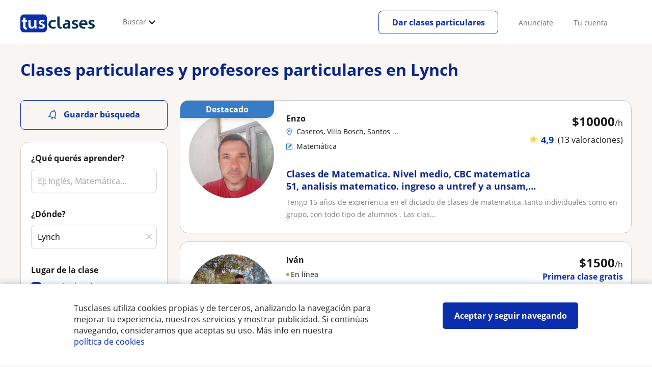

--- FILE ---
content_type: text/html; charset=utf-8
request_url: https://www.tusclases.com.ar/profesores/lynch.aspx
body_size: 120383
content:


<!DOCTYPE html>
<html lang="es-AR">
<head><meta http-equiv="Content-Type" content="text/html;utf-8" /><title>
	Clases particulares en Lynch - 114 profesores
</title><meta name="viewport" content="width=device-width" /><meta name="robots" content="index,follow"/>
<meta name="Description" content="Clases particulares y profesores particulares en Lynch. Encontrá el profesor en Lynch que necesitas en Tusclases"/>
<meta name="facebook-domain-verification" content="viqgux6hofsig6maqy7n1joq7qde74"/>
<link rel="canonical" href="https://www.tusclases.com.ar/profesores/lynch.aspx"/>
<link rel="next" href="?pagina=2"/>
<meta property="og:title" content="Clases particulares en Lynch - 114 profesores"/>
<meta property="og:description" content="Clases particulares y profesores particulares en Lynch. Encontrá el profesor en Lynch que necesitas en Tusclases"/>
<meta property="og:type" content="website" /><meta property="og:url" content="https://www.tusclases.com.ar/profesores/lynch.aspx"/>
<meta property="og:image" content="https://d13nnzzfr74buh.cloudfront.net/i/og_tusclases_v2.png"/>
<link id="lnkcss" type="text/css" rel="stylesheet" href="https://d13nnzzfr74buh.cloudfront.net/tcla.min.css?v=798" /><link rel="stylesheet" type="text/css" href="https://d13nnzzfr74buh.cloudfront.net/parrilla/province-capital.min.css?v=798"/>
<link rel="stylesheet" type="text/css" href="https://d13nnzzfr74buh.cloudfront.net/AiCaller.min.css?v=798"/>
<meta http-equiv="X-UA-Compatible" content="IE=edge" /><link rel="icon" type="image/png" href="https://d13nnzzfr74buh.cloudfront.net/i/favicon-latam-esp.png">
</head>
<body id="body" class="desk footer2 country_ar country_studentpass_active nob search-page-v3 search-page" data-portalid="2" data-current-website-area="11" data-wp-req-per="1">
    
    <div id="pp"></div>
    <div id="wrapper" class="flex">
        <header id="header" class="header2 v3">
    <div class="shell-lg">
        <section class="header-web">
            <div id="logo">
                <a href="/" id="lnkhome" title="Clases particulares">
                    <img src="https://d13nnzzfr74buh.cloudfront.net/i/logo_tusclases_v3.svg" id="imglogo" width="159" height="60" />
                </a>
            </div>
            <div class="barra-vertical"></div>
            <div id="navcustom" class="navigation-web">
                <nav class="men">
                    <ul>
                        <li id="menuSearchers" class="menu menu-searchers">
                            <span class="menu-title">Buscar</span>
                            <div id="navmainsearchers" class="submenu lang_es">
                                <div class="submenu-title">
                                    <span class="submenu-title-txt dblock bold">Miles de avisos a tu alcance</span>
                                </div>
                                <div class="submenu-items ovhid">
                                    <ul class="col_l fl_l">
                                        <li id="li1">
                                            <a href="/buscar/clasesparticulares.aspx">
                                                <svg id="header_particulares" style="color:#A3A5AB;;fill:currentcolor" width="23px" height="23px" viewBox="0 0 22 16" xmlns="http://www.w3.org/2000/svg" ><path d='M19.3218891,11.5127559 C19.9517018,11.5127559 20.5147472,11.6667556 20.9046069,11.8964761 C21.2947223,12.1261965 21.4883731,12.4078471 21.4883731,12.6639164 L21.4883731,14.0708903 L18.9302387,14.0708903 L18.9302387,13.0315203 C18.9302387,12.5078702 18.6514021,12.0535455 18.2106355,11.6884997 C18.5337279,11.5815697 18.9148899,11.5127559 19.3218891,11.5127559 Z M15.0930372,11.2569425 C16.0464538,11.2569425 16.9008707,11.4700351 17.4992184,11.8084762 C18.097566,12.1469174 18.4186119,12.58487 18.4186119,13.0315203 L18.4186119,15.3499575 L11.7674624,15.3499575 L11.7674624,13.0315203 C11.7674624,12.58487 12.0885083,12.1469174 12.6866001,11.8084762 C13.2849478,11.4700351 14.1396205,11.2569425 15.0930372,11.2569425 Z M0.511671144,11.2569425 L12.6546235,11.2569425 C12.5781352,11.2940354 12.5026703,11.3283144 12.4307867,11.3689888 C11.818881,11.7151043 11.3783702,12.2113824 11.2796262,12.7918231 L0.511671144,12.7918231 L0.511671144,11.2569425 Z M3.58143241,10.7453156 L7.16282055,10.7453156 L7.16282055,8.95462152 L3.58143241,8.95462152 L3.58143241,10.7453156 Z M19.4418656,8.1871812 C20.1512363,8.1871812 20.7209328,8.75687773 20.7209328,9.46624839 C20.7209328,10.1756191 20.1512363,10.7453156 19.4418656,10.7453156 C18.7322391,10.7453156 18.1627984,10.1756191 18.1627984,9.46624839 C18.1627984,8.75687773 18.7322391,8.1871812 19.4418656,8.1871812 Z M15.0930372,7.41974088 C15.9436168,7.41974088 16.6279178,8.10378602 16.6279178,8.95462152 C16.6279178,9.8052012 15.9436168,10.4895021 15.0930372,10.4895021 C14.2422017,10.4895021 13.5581565,9.8052012 13.5581565,8.95462152 C13.5581565,8.10378602 14.2422017,7.41974088 15.0930372,7.41974088 Z M1.5349249,2.55928555 L16.3721043,2.55928555 L16.3721043,7.36371774 C16.0213841,7.08206715 15.5760129,6.90811401 15.0930372,6.90811401 C13.9656673,6.90811401 13.0465296,7.82750751 13.0465296,8.95462152 C13.0465296,9.72308509 13.4727148,10.3956186 14.1017601,10.7453156 L7.67444743,10.7453156 L7.67444743,8.69880808 C7.67649394,8.57422693 7.58874993,8.46627366 7.4664711,8.44299464 C7.45061067,8.44145976 7.43449442,8.44145976 7.41863399,8.44299464 L3.32561897,8.44299464 C3.18415414,8.44299464 3.06980553,8.55759906 3.06980553,8.69880808 L3.06980553,10.7453156 L1.5349249,10.7453156 L1.5349249,2.55928555 Z M0.511671144,2.04765867 L17.3953581,2.04765867 L17.3953581,0.512778038 L0.511671144,0.512778038 L0.511671144,2.04765867 Z M0.207764779,0.00115116047 C0.0854859548,0.0244301834 -0.00225805465,0.132383455 4.4266294e-05,0.256964599 L4.4266294e-05,2.30347211 C4.4266294e-05,2.44468113 0.114392873,2.55928555 0.255857705,2.55928555 L1.02329802,2.55928555 L1.02329802,10.7453156 L0.255857705,10.7453156 C0.114392873,10.7453156 4.4266294e-05,10.85992 4.4266294e-05,11.001129 L4.4266294e-05,13.0476365 C4.4266294e-05,13.1888456 0.114392873,13.30345 0.255857705,13.30345 L11.2558356,13.30345 L11.2558356,15.6057709 C11.2558356,15.7469799 11.3701842,15.8615844 11.511649,15.8615844 L18.6744253,15.8615844 C18.8156343,15.8615844 18.9302387,15.7469799 18.9302387,15.6057709 L18.9302387,14.5825172 L21.7441866,14.5825172 C21.8853956,14.5825172 22,14.4679127 22,14.3267037 L22,12.6639164 C22,12.1640569 21.6546519,11.7432438 21.1686063,11.4567328 C20.8910487,11.2935238 20.5577238,11.1745705 20.1931897,11.0970591 C20.8066303,10.8123387 21.2325597,10.1848283 21.2325597,9.46624839 C21.2325597,8.4803434 20.4277706,7.67555432 19.4418656,7.67555432 C18.4559606,7.67555432 17.6511715,8.4803434 17.6511715,9.46624839 C17.6511715,10.1600144 18.0466591,10.768083 18.6263324,11.0650824 C18.2863563,11.121873 17.9737523,11.2144774 17.6990087,11.3449423 C17.2132189,11.0804312 16.6174294,10.8965013 15.9564075,10.8092689 C16.6529875,10.4823394 17.1395447,9.77271289 17.1395447,8.95462152 C17.1395447,8.59852921 17.0446379,8.27134382 16.8837312,7.97920488 C16.8852661,7.96334444 16.8852661,7.9472282 16.8837312,7.93136776 L16.8837312,2.55928555 L17.6511715,2.55928555 C17.7923806,2.55928555 17.906985,2.44468113 17.906985,2.30347211 L17.906985,0.256964599 C17.906985,0.115755581 17.7923806,0.00115116047 17.6511715,0.00115116047 L0.255857705,0.00115116047 C0.239741458,-0.000383720158 0.223881025,-0.000383720158 0.207764779,0.00115116047 Z'></path></svg>
                                                Profesores particulares
                                            </a>
                                        </li>
                                        <li id="li2">
                                            <a href="/online/">
                                                <svg id="header_online" style="color:#A3A5AB;;fill:currentcolor" width="17px" height="21px" viewBox="0 0 17 21" xmlns="http://www.w3.org/2000/svg" ><g id='wireframes' stroke='none' stroke-width='1' fill='none' fill-rule='evenodd'><g id='Header-' transform='translate(-168.000000, -193.000000)' fill='#A3A5AB'><g id='Group-20' transform='translate(145.000000, 61.000000)'><g id='Group-11' transform='translate(23.000000, 132.000000)'><g id='webcam'><path d='M8.5,16.3495305 C4.1741784,16.3495305 0.654460094,12.8298122 0.654460094,8.50399061 C0.654460094,4.17816901 4.1741784,0.654460094 8.5,0.654460094 C12.8258216,0.654460094 16.3455399,4.1741784 16.3455399,8.5 C16.3455399,12.8258216 12.8258216,16.3495305 8.5,16.3495305 Z M10.4633803,17.0039906 C11.9758216,17.0039906 13.2248826,18.1492958 13.3884977,19.6178404 L3.61150235,19.6178404 C3.77511737,18.1492958 5.0241784,17.0039906 6.53661972,17.0039906 L10.4633803,17.0039906 Z M17,8.5 C17,3.81502347 13.1889671,-5.68434189e-14 8.5,-5.68434189e-14 C3.81103286,-5.68434189e-14 0,3.81502347 0,8.5 C0,12.1593897 2.32652582,15.2880282 5.57488263,16.4812207 C4.0584507,16.9042254 2.94107981,18.2929577 2.94107981,19.9410798 L2.94107981,20.2683099 L14.0589202,20.2683099 L14.0589202,19.9410798 C14.0589202,18.2929577 12.9415493,16.9002347 11.4251174,16.4812207 C14.6774648,15.2880282 17,12.1633803 17,8.5 Z' id='Fill-1'></path><path d='M8.5,13.07723 C5.97394366,13.07723 3.92276995,11.0220657 3.92276995,8.5 C3.92276995,5.97793427 5.97394366,3.92276995 8.5,3.92276995 C11.0260563,3.92276995 13.07723,5.97793427 13.07723,8.5 C13.07723,11.0220657 11.0260563,13.07723 8.5,13.07723 M8.5,3.26830986 C5.61478873,3.26830986 3.26830986,5.61478873 3.26830986,8.5 C3.26830986,11.3852113 5.61478873,13.7316901 8.5,13.7316901 C11.3852113,13.7316901 13.7316901,11.3852113 13.7316901,8.5 C13.7316901,5.61478873 11.3852113,3.26830986 8.5,3.26830986' id='Fill-3'></path><path d='M8.5,11.4450704 C6.8758216,11.4450704 5.55892019,10.1241784 5.55892019,8.50399061 C5.55892019,6.88380282 6.87981221,5.5629108 8.5,5.5629108 C10.1201878,5.5629108 11.4410798,6.88380282 11.4410798,8.50399061 C11.4410798,10.1241784 10.1241784,11.4450704 8.5,11.4450704 M8.5,4.90446009 C6.51666667,4.90446009 4.90446009,6.51666667 4.90446009,8.5 C4.90446009,10.4833333 6.51666667,12.0955399 8.5,12.0955399 C10.4833333,12.0955399 12.0955399,10.4833333 12.0955399,8.5 C12.0955399,6.51666667 10.4833333,4.90446009 8.5,4.90446009' id='Fill-5'></path><path d='M8.5,6.54061033 C7.4185446,6.54061033 6.53661972,7.42253521 6.53661972,8.50399061 C6.53661972,8.68356808 6.6842723,8.83122066 6.86384977,8.83122066 C7.04342723,8.83122066 7.19107981,8.68356808 7.19107981,8.50399061 C7.19107981,7.78169014 7.77769953,7.19507042 8.5,7.19507042 C8.67957746,7.19507042 8.82723005,7.04741784 8.82723005,6.86784038 C8.82723005,6.6842723 8.67957746,6.54061033 8.5,6.54061033' id='Fill-7'></path><polygon id='Fill-9' points='8.17276995 18.6361502 8.82723005 18.6361502 8.82723005 17.9816901 8.17276995 17.9816901'></polygon><polygon id='Fill-11' points='9.48169014 18.6361502 10.1361502 18.6361502 10.1361502 17.9816901 9.48169014 17.9816901'></polygon><polygon id='Fill-12' points='6.86384977 18.6361502 7.51830986 18.6361502 7.51830986 17.9816901 6.86384977 17.9816901'></polygon></g></g></g></g></g></svg>
                                                Clases online por webcam
                                            </a>
                                        </li>
                                        <li id="li3">
                                            <a href="/in-company/">
                                                <svg id="header_paraempresas" style="color:#A3A5AB;;fill:currentcolor" width="18px" height="16px" viewBox="-32 33.1 16.2 15" xmlns="http://www.w3.org/2000/svg" ><path d='M-17.6,35.6h1.9v12.5H-32V35.6h1.9V35h1.2v0.6h1.9v-1.2v-0.1c0-0.8,0.4-1.2,1.1-1.2h3.9c0.4,0,0.7,0.1,0.9,0.4s0.4,0.5,0.4,0.9v0.1v1.2h1.9V35h1.2V35.6z M-16.3,38.1v-1.9h-1.2v0.6h-1.2v-0.6h-10v0.6h-1.2v-0.6h-1.2v1.9H-16.3z M-16.3,47.5v-8.8h-15v8.8H-16.3z M-26.3,35.6h5v-1.2c0-0.5-0.2-0.7-0.7-0.7h-3.8c-0.4,0-0.5,0.2-0.5,0.7V35.6z'></path></svg>
                                                Clases para empresas
                                            </a>
                                        </li>
                                    </ul>
                                    <ul class="col_r fl_r">
                                        <li id="li4">
                                            <a href="/academias/buscar.aspx">
                                                <svg id="header_academia" style="color:#A3A5AB;;fill:currentcolor" width="24px" height="24px" viewBox="0 0 22 22" xmlns="http://www.w3.org/2000/svg" ><g id='wireframes' stroke='none' stroke-width='1' fill='none' fill-rule='evenodd'><g id='Header-' transform='translate(-165.000000, -283.000000)' fill='#A3A5AB'><g id='Group-20' transform='translate(145.000000, 61.000000)'><g id='Group-13' transform='translate(20.000000, 222.000000)'><g id='Academia'><path d='M11.28325,21.430275 L13.18675,21.430275 L13.18675,14.129525 L11.28325,14.129525 L11.28325,21.430275 Z M8.81325,21.430275 L10.71675,21.430275 L10.71675,14.129525 L8.81325,14.129525 L8.81325,21.430275 Z M11,5.181775 L15.70125,8.262275 L15.70125,12.126275 C15.70125,12.275525 15.83625,12.411275 15.9845,12.411275 L18.62275,12.411275 L18.62275,21.430275 L13.7535,21.430275 L13.7535,13.844525 C13.7535,13.695525 13.6185,13.559775 13.47,13.559775 L8.53,13.559775 C8.3815,13.559775 8.2465,13.695525 8.2465,13.844525 L8.2465,21.430275 L3.386,21.430275 L3.386,12.411275 L6.02425,12.411275 C6.17275,12.411275 6.30775,12.275525 6.30775,12.126275 L6.30775,8.262275 L11,5.181775 Z M11.28325,0.569775 L14.1695,0.569775 L14.1695,2.038775 L11.28325,2.038775 L11.28325,0.569775 Z M10.938,2.5e-05 C10.80825,0.008025 10.7135,0.154275 10.71675,0.285025 L10.71675,4.692025 L5.865,7.870525 C5.78775,7.923275 5.7395,8.016775 5.741,8.110775 L5.741,11.841275 L3.10275,11.841275 C2.9545,11.841275 2.8195,11.977025 2.8195,12.126275 L2.8195,21.430275 L0.28725,21.430275 C0.13775,21.427775 0,21.564525 0,21.715025 C0,21.865525 0.13775,22.002025 0.28725,22.000025 L21.71275,22.000025 C21.86225,22.002525 22,21.865525 22,21.715025 C22,21.564525 21.86225,21.428025 21.71275,21.430275 L19.1895,21.430275 L19.1895,12.126275 C19.1895,11.977025 19.0545,11.841275 18.90625,11.841275 L16.26775,11.841275 L16.26775,8.110775 C16.26775,8.015275 16.2155,7.921275 16.135,7.870525 L11.28325,4.683025 L11.28325,2.608775 L14.45275,2.608775 C14.60125,2.608775 14.73625,2.473025 14.73625,2.323775 L14.73625,0.285025 C14.73625,0.135775 14.60125,2.5e-05 14.45275,2.5e-05 L10.938,2.5e-05 Z' id='Fill-1'></path><path d='M11.0019,8.0103 C12.08315,8.0103 12.94715,8.88905 12.94715,9.96655 C12.94715,11.0553 12.08315,11.9328 11.0019,11.9328 C9.92065,11.9328 9.05665,11.0553 9.05665,9.96655 C9.05665,8.88905 9.92065,8.0103 11.0019,8.0103 M11.0019,7.44055 C9.61365,7.44055 8.49015,8.5808 8.49015,9.96655 C8.49015,11.36105 9.61365,12.50255 11.0019,12.50255 C12.39015,12.50255 13.51365,11.36105 13.51365,9.96655 C13.51365,8.5808 12.39015,7.44055 11.0019,7.44055' id='Fill-3'></path><path d='M10.9975,8.587275 C10.84125,8.589775 10.7165,8.719025 10.7185,8.876275 L10.7185,9.966525 C10.71875,10.123775 10.8455,10.251275 11.002,10.251275 L12.096,10.251275 C12.2525,10.254775 12.382,10.130025 12.3855,9.972775 C12.389,9.815275 12.26475,9.685025 12.10825,9.681525 C12.10425,9.681525 12.10025,9.681525 12.096,9.681525 L11.28525,9.681525 L11.28525,8.876275 C11.2875,8.718775 11.1625,8.589525 11.006,8.587275 C11.003,8.587275 11.00025,8.587275 10.9975,8.587275' id='Fill-4'></path><path d='M4.95075,15.991025 L6.8335,15.991025 L6.8335,14.097525 L4.95075,14.097525 L4.95075,15.991025 Z M4.6675,13.527775 C4.51125,13.527775 4.38425,13.655525 4.38425,13.812775 L4.38425,16.276025 C4.38425,16.433275 4.51125,16.560775 4.6675,16.560775 L7.117,16.560775 C7.2735,16.560775 7.40025,16.433275 7.40025,16.276025 L7.40025,13.812775 C7.40025,13.655525 7.2735,13.527775 7.117,13.527775 L4.6675,13.527775 Z' id='Fill-5'></path><path d='M4.95075,19.837275 L6.8335,19.837275 L6.8335,17.943775 L4.95075,17.943775 L4.95075,19.837275 Z M4.6675,17.374025 C4.51125,17.374025 4.38425,17.501525 4.38425,17.659025 L4.38425,20.122275 C4.38425,20.279525 4.51125,20.407025 4.6675,20.407025 L7.117,20.407025 C7.2735,20.407025 7.40025,20.279525 7.40025,20.122275 L7.40025,17.659025 C7.40025,17.501525 7.2735,17.374025 7.117,17.374025 L4.6675,17.374025 Z' id='Fill-6'></path><path d='M15.18025,15.991025 L17.053,15.991025 L17.053,14.097525 L15.18025,14.097525 L15.18025,15.991025 Z M14.89675,13.527775 C14.7405,13.527775 14.6135,13.655525 14.6135,13.812775 L14.6135,16.276025 C14.6135,16.433275 14.7405,16.560775 14.89675,16.560775 L17.33625,16.560775 C17.49275,16.560775 17.6195,16.433275 17.6195,16.276025 L17.6195,13.812775 C17.6195,13.655525 17.49275,13.527775 17.33625,13.527775 L14.89675,13.527775 Z' id='Fill-7'></path><path d='M15.18025,19.837275 L17.053,19.837275 L17.053,17.943775 L15.18025,17.943775 L15.18025,19.837275 Z M14.89675,17.374025 C14.7405,17.374025 14.6135,17.501525 14.6135,17.659025 L14.6135,20.122275 C14.6135,20.279525 14.7405,20.407025 14.89675,20.407025 L17.33625,20.407025 C17.49275,20.407025 17.6195,20.279525 17.6195,20.122275 L17.6195,17.659025 C17.6195,17.501525 17.49275,17.374025 17.33625,17.374025 L14.89675,17.374025 Z' id='Fill-8'></path></g></g></g></g></g></svg>
                                                <span>
                                                    Institutos y escuelas
                                                </span>
                                            </a>
                                        </li>
                                        <li id="li5">
                                            <a href="/buscar/alumnos.aspx">
                                                <svg id="header_students" style="color:#A3A5AB;;fill:currentcolor" width="16px" height="21px" viewBox="0 0 16 21" xmlns="http://www.w3.org/2000/svg" ><g id='wireframes' stroke='none' stroke-width='1' fill='none' fill-rule='evenodd'><g id='Header-' transform='translate(-168.000000, -329.000000)' fill='#A3A5AB'><g id='Group-20' transform='translate(145.000000, 61.000000)'><g id='Group-14' transform='translate(23.000000, 268.000000)'><g id='alumno'><path d='M14.8399,19.7196364 C14.6469,19.9417273 14.3519,20.0639091 14.0095667,20.0639091 L1.72123333,20.0639091 C1.3789,20.0639091 1.0839,19.9417273 0.8909,19.7196364 C0.6979,19.4978636 0.626233333,19.1984545 0.689566667,18.8774091 L1.74156667,13.5249545 C1.88056667,12.8179545 2.63423333,12.2207273 3.3879,12.2207273 L6.0119,12.2207273 L7.5789,14.3974091 L6.66323333,16.8362727 L8.07856667,18.4462727 L9.53323333,16.7557727 L8.34323333,14.3891364 L10.1799,12.2210455 L12.3429,12.2210455 C13.0965667,12.2210455 13.8502333,12.8182727 13.9892333,13.5252727 L15.0412333,18.8777273 C15.1042333,19.1984545 15.0329,19.4975455 14.8399,19.7196364 Z M7.9969,15.1702727 L8.74823333,16.6650909 L8.07323333,17.4497273 L7.42023333,16.7067727 L7.9969,15.1702727 Z M15.6962333,18.7596818 L14.6442333,13.4072273 C14.4469,12.4020909 13.4145667,11.5843636 12.3429,11.5843636 L9.86156667,11.5843636 L7.9699,13.8170455 L6.36223333,11.5840455 L3.3879,11.5840455 C2.31623333,11.5840455 1.2839,12.4017727 1.08623333,13.4069091 L0.0342333333,18.7593636 C-0.0661,19.2700455 0.0559,19.7552727 0.3779,20.1256364 C0.6999,20.496 1.1769,20.6999545 1.72123333,20.6999545 L14.0095667,20.6999545 C14.5539,20.6999545 15.0309,20.496 15.3529,20.1256364 C15.6749,19.7552727 15.7969,19.2703636 15.6962333,18.7596818 Z' id='Fill-1'></path><path d='M2.44656667,3.13027273 L7.86523333,0.702863636 L13.2842333,3.12995455 L11.3202333,3.81213636 C10.4659,2.91772727 9.23556667,2.35168182 7.86523333,2.35168182 C6.4949,2.35168182 5.26456667,2.91772727 4.41023333,3.81213636 L2.44656667,3.13027273 Z M7.86523333,10.5929091 C5.65956667,10.5929091 3.86523333,8.88013636 3.86523333,6.77472727 C3.86523333,4.68681818 5.65956667,2.98836364 7.86523333,2.98836364 C10.0709,2.98836364 11.8652333,4.68681818 11.8652333,6.77472727 C11.8652333,8.88013636 10.0709,10.5929091 7.86523333,10.5929091 Z M3.19856667,6.77472727 C3.19856667,9.23109091 5.2919,11.2292727 7.86523333,11.2292727 C10.4385667,11.2292727 12.5319,9.23109091 12.5319,6.77472727 C12.5319,5.87459091 12.2452333,5.03745455 11.7559,4.33809091 L12.2035667,4.18281818 L12.1935667,4.20922727 C12.2072333,4.21431818 13.5735667,4.75554545 13.9795667,7.66531818 L14.6402333,7.581 C14.3325667,5.37790909 13.4965667,4.36768182 12.9425667,3.92636364 L15.0195667,3.20504545 L7.86523333,0 L0.7109,3.20472727 L3.97456667,4.33809091 C3.48523333,5.03745455 3.19856667,5.87459091 3.19856667,6.77472727 Z' id='Fill-3'></path></g></g></g></g></g></svg>
                                                <span>
                                                    Alumnos buscando profesor
                                                </span>
                                            </a>
                                        </li>
                                        
                                    </ul>
                                </div>
                                <div class="submenu-items tb-vs"></div>
                            </div>
                        </li>
                        
                        
                        
                    </ul>
                </nav>
                <nav id="MenuLanding" class="men landing-custom-search">
                    <ul>
                        
                    </ul>
                </nav>
                <nav class="actions">
                    <ul class="ulactions">
                        <li class="menu menu-user">
                            <span class="menu-title">
                                <span class="mainbadge"><span class="gunm js-gunm-total" data-getunreadmsgs="1" data-gunm-api="https://www.tusclases.com/api_common/"></span></span>
                                <span class="nav-photouser dinline">
                                    <img data-iurl="https://d13nnzzfr74buh.cloudfront.net/i/avatar_blue-min.png" alt="Avatar cuenta" /></span>
                                <span id="menutucuenta" class="menu-titletxt dinline">Tu cuenta</span>
                            </span>
                            <div class="submenu actionsmenu">
                                <ul class="ulactionsmenu">
                                    <li class="liuserinfo ovhid nodis">
                                        <div class="dvphoto fl_l"><a href="#" class="lnkchgphoto">Modificar</a></div>
                                        <div class="dvbasicinfo fl_l">
                                            <span class="spheadername dblock bold"></span>
                                            <span class="spheaderstars dblock"></span>
                                            <span class="dblock"><a href="#" class="lnkheaderprofile">ver perfil</a></span>
                                        </div>
                                    </li>
                                    <li class="lilogin">
                                        <a id="btnlogin" href="/acceso-area-personal.aspx" class="btn green-btn btnlogin">Ingresar</a>
                                        <div class="new-register">
                                            <span>¿Eres nuevo?</span>
                                            <button data-href="/usuario/registro/new.aspx?InnerOrigin=28" class="fl_r">registrarse</button>
                                        </div>
                                    </li>
                                    
                                    <li class="limensajes subact disabled" data-to="-1">
                                        <button data-href="/gestionaranuncio/messaging" class="apnolnk">
                                            <div class="dvmessages">
                                                <i class="svg">
                                                    <svg id="mail" style="color:#A3A5AB;fill:currentcolor" width="22px" height="23px" viewBox="0 0 512 512" xmlns="http://www.w3.org/2000/svg" ><path d='m64 128l0 256 384 0 0-256z m192 140l-163-124 326 0z m-176 100l0-214 115 88-68 77 2 2 79-70 48 37 48-37 79 70 2-2-68-77 115-88 0 214z'/></svg>
                                                </i>
                                                <div class="badge"><span class="gunm js-gnum-mesaages" data-getunreadmsgs="1" data-gunm-api="https://www.tusclases.com/api_common/"></span></div>
                                            </div>
                                            Tus mensajes</button></li>
                                    <li class="limensajes subact disabled" data-to="-1">
                                        <button data-href="/gestionaranuncio/notifications" class="apnolnk">
                                            <div class="dvmessages dvnotificacines">
                                                <i class="svg">
                                                    <svg id="notifications" style="color:#A3A5AB;fill:currentcolor" width="21px" height="21px" viewBox="0 0 512 512" xmlns="http://www.w3.org/2000/svg" ><path d='m382 226c0-98-53-131-102-138 0-1 0-1 0-2 0-12-11-22-24-22-13 0-24 10-24 22 0 1 0 1 0 2-49 7-102 41-102 138 0 114-28 126-66 158l384 0c-38-32-66-44-66-158z m-275 142c9-9 17-18 23-32 12-25 17-59 17-110 0-46 13-80 37-101 23-19 52-23 72-23 20 0 49 4 72 23 24 21 37 54 37 101 0 84 15 117 40 142z m149 80c27 0 49-20 52-43l-103 0c2 23 24 43 51 43z'/></svg>
                                                </i>
                                                <div class="badge num"><span class="gunm js-gnum-notif" data-getunreadnotif="1"></span></div>
                                            </div>
                                            Tus notificaciones</button></li>
                                    <li class="liarea subact disabled" data-to="-1">
                                        <button data-href="/gestionaranuncio/" class="apnolnk">
                                            <i class="svg">
                                                <svg id="icon-android-person" style="color:#A3A5AB;fill:currentcolor" width="20px" height="20px" viewBox="0 0 512 512" xmlns="http://www.w3.org/2000/svg" ><path xmlns='http://www.w3.org/2000/svg' d='m256 256c53 0 96-43 96-96 0-53-43-96-96-96-53 0-96 43-96 96 0 53 43 96 96 96z m0 48c-64 0-192 32-192 96l0 48 384 0 0-48c0-64-128-96-192-96z'></path></svg>
                                            </i>
                                            Tu área personal
                                        </button>
                                    </li>
                                    
                                    
                                    <li class="lilogout subact disabled center" data-to="-1">
                                        <button data-href="/logout.aspx" class="apnolnk">Cerrar sesión</button></li>
                                </ul>
                            </div>
                        </li>
                        <li class="nav-item"><a id="Anunciate" href="/anunciarse/" class="item-title">Anunciate</a></li>
                        <li class="nav-item connectar_direct"><a href="/acceso-area-personal.aspx" class="item-title">Tu cuenta</a></li>

                        <li class="lipublish" style=""><a id="DarClasesBtn" class="sign-btn lnkcreateacc" href="/dar-clases-particulares/" style="min-width: 185px; justify-content: center; display: flex;"><span id="DarClasesBtnTemplate" style="background-color: #0b2a9359; height: 16px; width: 100%;"></span></a></li>
                    </ul>
                </nav>
            </div>
        </section>
    </div>
    <input type="hidden" class="screenType" />
    <input type="hidden" id="hidtcom" value="Comunidad" />
    <input type="hidden" id="hidtmas" value="Más" />
    <svg id="header_howitworks" style="color:#A3A5AB;display:none;fill:currentcolor" width="22px" height="22px" viewBox="0 0 512 512" xmlns="http://www.w3.org/2000/svg" ><path d='m256 48c-115 0-208 93-208 208 0 115 93 208 208 208 115 0 208-93 208-208 0-115-93-208-208-208z m0 399c-105 0-191-86-191-191 0-105 86-191 191-191 105 0 191 86 191 191 0 105-86 191-191 191z m4-301c-44 0-68 20-68 62l19 0c-1-30 15-46 48-46 23 0 42 16 42 40 0 15-8 27-19 38-23 20-29 36-30 64l19 0c1-26 0-31 23-53 15-14 26-28 26-50 0-35-27-55-60-55z m0 186c-9 0-17 8-17 17 0 9 8 17 17 17 10 0 17-7 17-17 0-9-7-17-17-17z'></path></svg>
    
</header>

        
        
        <div class="shell shellcontent">
            <div id="div_contenido">
                <div id="cph">
                    
    <div id="buscador">
        

        <div id="divHeaderSearch" class="mg10 mgbottom30 ovhid">
            <div id="divtitulo"><h1>Clases particulares y profesores particulares en Lynch</h1></div>
            
        </div>
        <div id="searchleft" class="fl_l search_l">
            


<div class="barraLateralNavegacion2">
    <div id="dvalrt" class="dBotonGuardarBusqueda">
        <div id="addtoalert" class="addtoalert btnicotxt">
    <div class="icono">
        <svg id="notifications3" style="color:#fff;fill:currentcolor" width="17px" height="20px"  xmlns="http://www.w3.org/2000/svg" ><g id='parrilla' stroke='none' stroke-width='1' fill='none' fill-rule='evenodd'><g id='parrilla-profesores-particulares-dtp-0-resultados' transform='translate(-411.000000, -553.000000)' fill='#387BC7' fill-rule='nonzero'><g id='Group-2-Copy-3' transform='translate(383.000000, 535.000000)'><g id='notifications_none-24px' transform='translate(38.000000, 28.000000) rotate(-345.000000) translate(-38.000000, -28.000000) translate(26.000000, 16.000000)'><path d='M12,22 C13.1,22 14,21.1 14,20 L10,20 C10,21.1 10.9,22 12,22 Z M18,16 L18,11 C18,7.93 16.37,5.36 13.5,4.68 L13.5,4 C13.5,3.17 12.83,2.5 12,2.5 C11.17,2.5 10.5,3.17 10.5,4 L10.5,4.68 C7.64,5.36 6,7.92 6,11 L6,16 L4,18 L4,19 L20,19 L20,18 L18,16 Z M16,17 L8,17 L8,11 C8,8.52 9.51,6.5 12,6.5 C14.49,6.5 16,8.52 16,11 L16,17 Z' id='Shape'></path></g></g></g></g></svg>
    </div>
    <div class="texto">Guardar búsqueda</div>
</div>

    </div>
    <div id="dvsearch" class="pd0 sbox mgbottom30">
        

<div class="listing_filters">
    <style>.barraLateralNavegacion2 .addtoalert{background-color:#0b2fac!important;border-radius:5px;font-weight:normal;padding:10px 0;height:22px;margin-bottom:10px;}.barraLateralNavegacion2 .addtoalert div{display:inline-block;}.barraLateralNavegacion2 .addtoalert div:nth-child(2){vertical-align:super;margin-left:10px;}.barraLateralNavegacion2 .alertsaved{border-radius:5px;padding:10px 0;margin-bottom:10px;}.list-mas-buscadas.hidden{display:none!important;}#listtopsubjects{display:none;}#listtopsubjects.active{display:block!important;margin-bottom:50px!important;}#listtopsubjects p{font-size:16px!important;font-weight:700!important;color:#1a1a1a!important;}#listtopsubjects a{color:#1a1a1a!important;}#listtopsubjects a div{margin-top:10px!important;}#dFiltrosFields{background-color:#fff;}#dFiltrosFields .bus_prof{box-shadow:none!important;}#dFiltrosFields .tithead{display:none!important;}.listing_filters{padding:15px;position:relative;}.listing_filters.hide_specific_filters #divprices,.listing_filters.hide_specific_filters #dvfiltipeloc,.listing_filters.hide_specific_filters #divnivelclase,.listing_filters.hide_specific_filters #filterreviews,.listing_filters.hide_specific_filters #otherfilters{display:none!important;}.listing_filters ::placeholder{color:#a3a5ab;opacity:.5;}.listing_filters #busprof3 .bsection{margin-bottom:30px;border-bottom:0;}.listing_filters #busprof3 #divtipoclase .tipoclase{width:32%;display:inline-block;cursor:pointer;}.listing_filters #busprof3 #divtipoclase .tipoclase:not(:last-of-type) .dicono{border-right:1px solid #a3a5ab;}.listing_filters #busprof3 #divtipoclase .tipoclase .dicono{text-align:center;display:inline-block;width:100%;}.listing_filters #busprof3 #divtipoclase .tptext{color:#a3a5ab;font-size:11px;text-align:center;display:inline-block;width:100%;}.listing_filters #busprof3 .filerslist{list-style:none;padding:0;margin:0;}.listing_filters #busprof3 .filerslist li{margin-bottom:8px;}.listing_filters #busprof3 li{margin-bottom:5px;}.listing_filters #busprof3 .wcheckboxact .wcheckbox{vertical-align:sub;margin-right:5px;display:inline-block;}.listing_filters #busprof3 .sprite.wcheckbox{width:16px;height:16px;background-position:-385px -614px;}.listing_filters #busprof3 .sprite{background-image:url(https://d13nnzzfr74buh.cloudfront.net/i/t_s30.png);}.listing_filters #busprof3 .listing_filters #busprof3 .wcheckboxact.checked .wcheckbox{background-position:-403px -614px;}.listing_filters #busprof3 input[type=checkbox]{display:none;}.listing_filters #busprof3 .filterstittles{display:block;margin-bottom:15px;font-size:14px;font-weight:bold;color:#58595b;font-weight:600;}.listing_filters #busprof3 .wcheckboxact.checked .wcheckbox{background-position:-403px -614px;}.listing_filters #busprof3 #txtbuscar2{font-size:1em;}.listing_filters #busprof3 #divdistrito{display:none;}.listing_filters #busprof3 #divdistrito .filterstittles{display:flex;align-items:center;}.listing_filters #busprof3 #divdistrito .filterstittles .new{background:#ffdc82;padding:4px 8px;color:#0b2fac;border-radius:4px;margin-left:8px;font-size:12px;line-height:12px;}.listing_filters #busprof3 #divdistrito #seldistrito{padding:6px 7px;background:url(https://d13nnzzfr74buh.cloudfront.net/i/parrilla/chevron-down.svg) no-repeat;background-position:center right 10px!important;appearance:none;color:#000;}@media(max-width:768px){.listing_filters #busprof3 #divdistrito #seldistrito{padding:9px 10px;}}.listing_filters #busprof3 #divdistrito #seldistrito:invalid{color:#a5a5a5;}.listing_filters #busprof3 #divdistrito #seldistrito option{padding:10px;color:#000;}.listing_filters #busprof3 #divdistrito #seldistrito option[value=""]{color:#a5a5a5;}.suggestContainer{position:relative;}.suggestContainer .sugg::-webkit-input-placeholder{opacity:1;}.suggestContainer .reset{cursor:pointer;position:absolute;padding:12px 8px;top:0;right:0;opacity:.5;display:none;}@media screen and (max-width:475px){#dFiltrosFields{display:block;}#dFiltrosFields .tptext{font-size:13px!important;}.listing_filters #busprof3 .filterstittles{font-weight:600;}.listing_filters #busprof3 .bsection{padding-bottom:0;}}</style>
    <div class="r5 sh bge bus_prof c2" id="busprof3">
        <form name="form1" method="post" action="/profesores/lynch.aspx" id="form1">
<div>
<input type="hidden" name="__VIEWSTATE" id="__VIEWSTATE" value="/[base64]" />
</div>

<div>

	<input type="hidden" name="__VIEWSTATEGENERATOR" id="__VIEWSTATEGENERATOR" value="388677AA" />
	<input type="hidden" name="__EVENTVALIDATION" id="__EVENTVALIDATION" value="/wEdABS9WoYjT2fqLf57tujUBL2gabGJmU+w/HEcBb8NOsEp3EO/dVmeS/lhz4A/lF5AxghmBxWhTM6Wpwr4uA2P7m4kaXWWGO6BqfYjBbKHhQYvuILGcDkfi1g0Bwgue2kJ/RXMS41ZVS36JHpHRo1t1xtgg6vIuf9sXLBN6pAF0XqqR3fBKHwgVsVIJXpJ9BjgpXocSq0fhsK0T5tVfwoTb0+DmDCNaTkpx5DS2BgSXoWVIr1qK9yvLiXyApQpfQpUgkGjOwStKClejojBIhPOERbdZf86Ws53pnoxS7X16zsTMI/ZZyvHnbQgbNhJVfuiVKUR4okH/OhAf7JU4aI8OWoI6kwW8fc8A1iNaCsNSAOwjEwoEt/w+yH+Bv25X2SN6X60KAZhsxMoISbwtOyaQaNLFFd+QnKzsJF71oxYwBK9bGxPN8H+wXg4tds33uz00wHVJ6pAxWJQpOwxS8C0L+Ow" />
</div>
            <div id="dvfilmateria">
                <p class="center tithead">Buscador de clase</p>
                <div class="mg30">
                    <span class="filterstittles mg10">¿Qué querés aprender?</span>
                    <div class="suggestContainer suggCont-1 mgbottom30">
                        <svg id="close" style="color:#a3a5ab;fill:currentcolor" width="15px" height="15px" viewBox="0 0 512 512" xmlns="http://www.w3.org/2000/svg" class='reset js-reset' data-id='txtsubject'><path d='m444 387l-132-132 132-130c5-5 5-14 0-19l-37-38c-3-2-7-4-10-4-4 0-7 2-10 4l-131 130-131-130c-3-2-6-4-10-4-4 0-7 2-10 4l-37 38c-5 5-5 14 0 20l132 130-132 131c-2 3-4 6-4 10 0 4 2 7 4 10l38 37c3 3 6 4 10 4 3 0 7-1 9-4l131-131 131 131c2 3 6 4 10 4 3 0 7-1 9-4l38-37c2-3 4-6 4-10 0-4-2-7-4-10z'/></svg>
                        <input name="ctl00$m$BarraLateralNavegacion1$buscadorcompleto$txtsubject" type="text" maxlength="100" id="txtsubject" data-sugg-css="https://d13nnzzfr74buh.cloudfront.net/suggest.min.css?v=798" autocomplete="off" data-sugg-sel-p="" data-s-v="783" data-sugg-pid="4" class="sugg js-suggmateria" data-sugg="true" data-sugg-it="1" data-sugg-ss="https://d13nnzzfr74buh.cloudfront.net/sugg/suggester.min.js?v=783" placeholder="Ej: Inglés, Matemática..." data-sq="1" data-sugg-api="/sugg/api/" data-sugg-mob="1" />
                        <input type="hidden" name="idcategoria" id="idcategoria" data-id='txtsubject' value="0" />
                        <input type="hidden" name="idsubcategoria" id="idsubcategoria" data-id='txtsubject' value="0" />
                        <input type="hidden" name="idkeyword" id="idkeyword" data-id='txtsubject' value="0" />
                        <input type="hidden" name="idsmultisubcat" id="idsmultisubcat" data-id='txtsubject' value="" />

                    </div>
                    <div id="divprovincias" class="bsection">
                        <span class="filterstittles">¿Dónde?</span>
                        <div class="suggestContainer suggCont-2 mgbottom15">
                            <svg id="close" style="color:#a3a5ab;fill:currentcolor" width="15px" height="15px" viewBox="0 0 512 512" xmlns="http://www.w3.org/2000/svg" class='reset js-reset' data-id='sugProvincia'><path d='m444 387l-132-132 132-130c5-5 5-14 0-19l-37-38c-3-2-7-4-10-4-4 0-7 2-10 4l-131 130-131-130c-3-2-6-4-10-4-4 0-7 2-10 4l-37 38c-5 5-5 14 0 20l132 130-132 131c-2 3-4 6-4 10 0 4 2 7 4 10l38 37c3 3 6 4 10 4 3 0 7-1 9-4l131-131 131 131c2 3 6 4 10 4 3 0 7-1 9-4l38-37c2-3 4-6 4-10 0-4-2-7-4-10z'/></svg>
                            <input name="ctl00$m$BarraLateralNavegacion1$buscadorcompleto$sugProvincia" type="text" value="Lynch" maxlength="100" id="sugProvincia" data-sugg-css="https://d13nnzzfr74buh.cloudfront.net/suggest.min.css?v=798" autocomplete="off" data-sugg-sel-p="" data-s-v="783" data-sugg-pid="4" class="sugg js-sugglocalidad" data-sugg="true" data-qs-c="idlocalidad" data-sugg-ss="https://d13nnzzfr74buh.cloudfront.net/sugg/suggester.min.js?v=783" placeholder="Ej: Buenos Aires, Córdoba..." data-qs-p="idprovincia" data-sugg-it="2" data-sq="1" data-sugg-api="/sugg/api/" data-sugg-mob="1" />
                            <input type="hidden" name="idprovincia" id="idprovincia" data-id='sugProvincia' value="1" />
                            <input type="hidden" name="idlocalidad" id="idlocalidad" data-id='sugProvincia' value="101003" />
                        </div>
                    </div>
                    
                </div>
            </div>


            <div id="dvfiltipeloc" class="bsection">

                
                <div id="divtipoclase">
                    <span class="filterstittles">Lugar de la clase</span>
                    <ul class="filerslist">
                        <li>
                            <span id="schkpresenciales" class="wcheckboxact checked" data-chck="chkpresenciales"><span class="sprite wcheckbox"></span>puedo desplazarme</span>
                            <input name="ctl00$m$BarraLateralNavegacion1$buscadorcompleto$chkpresenciales" type="checkbox" id="chkpresenciales" value="1" class="chktp chkfilters" checked="checked" />
                        </li>
                        <li id="filterdomi">
                            <span id="schkadomicilio" class="wcheckboxact" data-chck="chkadomicilio"><span class="sprite wcheckbox"></span>clases a domicilio</span>
                            <input name="ctl00$m$BarraLateralNavegacion1$buscadorcompleto$chkadomicilio" type="checkbox" id="chkadomicilio" value="1" class="chktp chkfilters" />
                        </li>
                        <li>
                            <span id="schkonline" class="wcheckboxact" data-chck="chkonline"><span class="sprite wcheckbox"></span>clases online</span>
                            <input name="ctl00$m$BarraLateralNavegacion1$buscadorcompleto$chkonline" type="checkbox" id="chkonline" value="1" class="chktp chkfilters" />
                        </li>
                    </ul>
                </div>
            </div>

            <div id="divnivelclase_idiomas" class="bsection" style="display: none">
                <span class="filterstittles">Nivel de las clases</span>
                <ul class="filerslist">
                    <li>
                        <span id="schkiniciacion" class="wcheckboxact js-check" data-chck="chkiniciacion"><span class="sprite wcheckbox"></span>iniciación</span>
                        <input name="ctl00$m$BarraLateralNavegacion1$buscadorcompleto$chkiniciacion" type="checkbox" id="chkiniciacion" value="1" class="lvlclass chkfilters" /></li>
                    <li>
                        <span id="schkbajo" class="wcheckboxact js-check" data-chck="chkbajo"><span class="sprite wcheckbox"></span>bajo</span>
                        <input name="ctl00$m$BarraLateralNavegacion1$buscadorcompleto$chkbajo" type="checkbox" id="chkbajo" value="1" class="lvlclass chkfilters" />
                    </li>
                    <li>
                        <span id="schkmedio" class="wcheckboxact js-check" data-chck="chkmedio"><span class="sprite wcheckbox"></span>medio</span>
                        <input name="ctl00$m$BarraLateralNavegacion1$buscadorcompleto$chkmedio" type="checkbox" id="chkmedio" value="1" class="lvlclass chkfilters" />
                    </li>
                    <li>
                        <span id="schkalto" class="wcheckboxact js-check" data-chck="chkalto"><span class="sprite wcheckbox"></span>alto</span>
                        <input name="ctl00$m$BarraLateralNavegacion1$buscadorcompleto$chkalto" type="checkbox" id="chkalto" value="1" class="lvlclass chkfilters" />
                    </li>
                </ul>
            </div>

            

            <div id="divnivelclase" class="bsection">
                <span id="titleniveles" class="filterstittles" data-txtalumnosde="Para alumnos de" data-txtnivelclases="Nivel de las clases">Nivel de las clases</span>
                <ul class="filerslist">
                    <li>
                        <span id="schkpreescolar" class="wcheckboxact js-check" data-chck="chkpreescolar"><span class="sprite wcheckbox"></span>para preescolar</span>
                        <input name="ctl00$m$BarraLateralNavegacion1$buscadorcompleto$chkpreescolar" type="checkbox" id="chkpreescolar" value="1" class="lvlclass chkfilters" /></li>
                    <li>
                        <span id="schkprimaria" class="wcheckboxact js-check" data-chck="chkprimaria"><span class="sprite wcheckbox"></span>Para niños / primaria</span>
                        <input name="ctl00$m$BarraLateralNavegacion1$buscadorcompleto$chkprimaria" type="checkbox" id="chkprimaria" value="1" class="lvlclass chkfilters" />
                    </li>
                    <li>
                        <span id="schkeso" class="wcheckboxact js-check" data-chck="chkeso"><span class="sprite wcheckbox"></span>para secundaria</span>
                        <input name="ctl00$m$BarraLateralNavegacion1$buscadorcompleto$chkeso" type="checkbox" id="chkeso" value="1" class="lvlclass chkfilters" />
                    </li>
                    
                    <li>
                        <span id="schkuniversidad" class="wcheckboxact js-check" data-chck="chkuniversidad"><span class="sprite wcheckbox"></span>para universitarios</span>
                        <input name="ctl00$m$BarraLateralNavegacion1$buscadorcompleto$chkuniversidad" type="checkbox" id="chkuniversidad" value="1" class="lvlclass chkfilters" />
                    </li>
                    <li>
                        <span id="schkadultos" class="wcheckboxact js-check" data-chck="chkadultos"><span class="sprite wcheckbox"></span>para adultos</span>
                        <input name="ctl00$m$BarraLateralNavegacion1$buscadorcompleto$chkadultos" type="checkbox" id="chkadultos" value="1" class="lvlclass chkfilters" />
                    </li>
                    <li id="filterincompany2">
                        <span id="schkincompany2" class="wcheckboxact js-check" data-chck="chkincompany2"><span class="sprite wcheckbox"></span>clases para empresas</span>
                        <input name="ctl00$m$BarraLateralNavegacion1$buscadorcompleto$chkincompany2" type="checkbox" id="chkincompany2" value="1" class="chkfilters" />
                    </li>
                </ul>
            </div>

            <div id="otherfilters" class="bsection">
                <span class="filterstittles">Otros filtros</span>
                <ul class="filerslist">
                    
                    <li id="filteracademies">
                        <span id="schkacademias" class="wcheckboxact js-check" data-chck="chkacademias"><span class="sprite wcheckbox"></span>clases en academias</span>
                        <input name="ctl00$m$BarraLateralNavegacion1$buscadorcompleto$chkacademias" type="checkbox" id="chkacademias" value="-1" class="chkfilters" />
                    </li>
                    
                </ul>
            </div>
            <div class="txtfilter mgbottom15">
                <span id="caracteristicas_avanzadas" class="filterstittles">Características avanzadas</span>
                <input name="ctl00$m$BarraLateralNavegacion1$buscadorcompleto$txtbuscar2" type="text" id="txtbuscar2" class="tfind fs12 c4 dv" placeholder="Características avanzadas..." />
            </div>

            

            <input type="hidden" id="hidSearch" name="hidSearch" value="" />
            <input name="ctl00$m$BarraLateralNavegacion1$buscadorcompleto$hidSearch_server" type="hidden" id="hidSearch_server" value="{&quot;CategoriaId&quot;:0,&quot;SubCategoriaId&quot;:0,&quot;KeywordId&quot;:0,&quot;ProvinciaId&quot;:1,&quot;LocalidadId&quot;:101003,&quot;ADomicilio&quot;:0,&quot;Presenciales&quot;:1,&quot;Online&quot;:0,&quot;Preescolar&quot;:0,&quot;MultiSubcatIds&quot;:null}" />
            <input name="ctl00$m$BarraLateralNavegacion1$buscadorcompleto$hidGridSeoFilter" type="hidden" id="hidGridSeoFilter" value="{&quot;Adultos&quot;:0,&quot;Bachillerato&quot;:0,&quot;CategoryId&quot;:0,&quot;CityId&quot;:101003,&quot;Country&quot;:32,&quot;ESO&quot;:0,&quot;InCompany&quot;:0,&quot;KeywordId&quot;:0,&quot;ModeloImparticion&quot;:0,&quot;Preescolar&quot;:0,&quot;Primaria&quot;:0,&quot;ProvinceId&quot;:1,&quot;SubCategoryId&quot;:0,&quot;TipoClase&quot;:0,&quot;TipoOfertante&quot;:0,&quot;Type&quot;:1,&quot;Universidad&quot;:0}" />
        </form>
    </div>
</div>

<input type="hidden" id="hidIsMobile" value="false" />

    </div>
    
    
</div>        
        </div>
        <div class="fl_r busc">
            
            <div id="parrilla_v2" class="tcgrid v3" data-s-cg="0" data-s-cg-p="0" data-s-cg-n="0">
    <div class="box pd0">

        

        

        <div id="extra_ads"></div>

        

        <table id="Graella" cellpadding="0" cellspacing="0" align="center" width="100%" class="clic c3">
	<tr>
		<td><div class="itemv3 highlight" data-link="/profesores-matematica/caseros/clases-matematica-nivel-medio-cbc-analisis-matematico-ingreso-untref-unsam-853603.aspx" data-radialsearch="0"><div class="highlighted">Destacado</div><div class="imgtxt"><div class="img"><div></div><img src="https://d131oejryywhj7.cloudfront.net/p/images/usuarios/l/sWgWx4Cx2EgLk67uwxo7TK2IIqQxGpcV0.jpg/180x180cut/" srcset="https://d131oejryywhj7.cloudfront.net/p/images/usuarios/l/sWgWx4Cx2EgLk67uwxo7TK2IIqQxGpcV0.jpg/180x180cut/ 1x, https://d131oejryywhj7.cloudfront.net/p/images/usuarios/l/sWgWx4Cx2EgLk67uwxo7TK2IIqQxGpcV0.jpg/360x360cut/ 2x" alt="Clases de Matematica. Nivel medio, CBC matematica 51, analisis matematico. ingreso a untref y a unsam, unlam, univ Palermo, Maimonides" /></div><div class="txt txt-common"><div class="price"><div class="amount"><strong>$<b>10000</b></strong>/h</div><span class="stars-reviews"><span class="star-icon">&#9733;</span><span class="mark">4,9</span><span class="reviews">(13 valoraciones)</span></span></div><div class="username">Enzo</div><div class="only-desktop"><div class="place"><span><img data-iurl="https://d13nnzzfr74buh.cloudfront.net/img/icons/location.svg" alt="Provincia"/></span><span>Caseros, Villa Bosch, Santos ...</span></div><div class="subject"><span><img data-iurl="https://d13nnzzfr74buh.cloudfront.net/img/icons/subject.svg" alt="Materia"/></span><span>Matemática</span></div><a href="/profesores-matematica/caseros/clases-matematica-nivel-medio-cbc-analisis-matematico-ingreso-untref-unsam-853603.aspx" class="title"><h3>Clases de Matematica. Nivel medio, CBC matematica 51, analisis matematico. ingreso a untref y a unsam, unlam, univ Palermo, Maimonides</h3></a><div class="description">Tengo 15 años de experiencia en el dictado de clases de matematica ,tanto individuales como en grupo,  con todo tipo de alumnos .

Las clas...</div></div></div></div><div class="txt only-mobile"><div class="place"><span><img data-iurl="https://d13nnzzfr74buh.cloudfront.net/img/icons/location.svg" alt="Provincia"/></span><span>Caseros, Villa Bosch, Santos ...</span></div><div class="subject"><span><img data-iurl="https://d13nnzzfr74buh.cloudfront.net/img/icons/subject.svg" alt="Materia"/></span><span>Matemática</span></div><a href="/profesores-matematica/caseros/clases-matematica-nivel-medio-cbc-analisis-matematico-ingreso-untref-unsam-853603.aspx" class="title"><h3>Clases de Matematica. Nivel medio, CBC matematica 51, analisis matematico. ingreso a untref y a unsam, unlam, univ Palermo, Maimonides</h3></a><div class="description">Tengo 15 años de experiencia en el dictado de clases de matematica ,tanto individuales como en grupo,  con todo tipo de alumnos .

Las clas...</div><div class="card-buttons"><button class="show-more">ver más</button><button class="contact-tutor" data-redirect="true">Contactar</button></div></div></div></td>
	</tr>
	<tr>
		<td><div class="itemv3" data-link="/profesores-bateria/clases-particulares-bateria-buenos-aires-ciudad-169647.aspx" data-radialsearch="0"><div class="imgtxt"><div class="img"><div></div><img src="https://d131oejryywhj7.cloudfront.net/p/api/usuario/dup/WU_Fdndp3EjUEvOlho8pRZxHcqN8JDH40.jpg/180x180cut/?s=l&r=1" srcset="https://d131oejryywhj7.cloudfront.net/p/api/usuario/dup/WU_Fdndp3EjUEvOlho8pRZxHcqN8JDH40.jpg/180x180cut/?s=l&r=1 1x, https://d131oejryywhj7.cloudfront.net/p/api/usuario/dup/WU_Fdndp3EjUEvOlho8pRZxHcqN8JDH40.jpg/360x360cut/?s=l&r=1 2x" alt="Clases particulares de batería" /></div><div class="txt txt-common"><div class="price"><div class="amount"><strong>$<b>1500</b></strong>/h</div><div class="free">Primera clase gratis</div></div><div class="username">Iván</div><div class="badges"><span class="online">En línea</span></div><div class="only-desktop"><div class="place"><span><img data-iurl="https://d13nnzzfr74buh.cloudfront.net/img/icons/location.svg" alt="Provincia"/></span><span>Buenos Aires Ciudad - Capital...</span></div><div class="subject"><span><img data-iurl="https://d13nnzzfr74buh.cloudfront.net/img/icons/subject.svg" alt="Materia"/></span><span>Bateria</span></div><a href="/profesores-bateria/clases-particulares-bateria-buenos-aires-ciudad-169647.aspx" class="title"><h3>Clases particulares de batería</h3></a><div class="description">Clases de batería en Villa Pueyrredon (Capital Federal) 

Las clases son individuales y personalizadas en función de tus objetivos y ritmos...</div></div></div></div><div class="txt only-mobile"><div class="place"><span><img data-iurl="https://d13nnzzfr74buh.cloudfront.net/img/icons/location.svg" alt="Provincia"/></span><span>Buenos Aires Ciudad - Capital...</span></div><div class="subject"><span><img data-iurl="https://d13nnzzfr74buh.cloudfront.net/img/icons/subject.svg" alt="Materia"/></span><span>Bateria</span></div><a href="/profesores-bateria/clases-particulares-bateria-buenos-aires-ciudad-169647.aspx" class="title"><h3>Clases particulares de batería</h3></a><div class="description">Clases de batería en Villa Pueyrredon (Capital Federal) 

Las clases son individuales y personalizadas en función de tus objetivos y ritmos...</div><div class="card-buttons"><button class="show-more">ver más</button><button class="contact-tutor" data-redirect="true">Contactar</button></div></div></div></td>
	</tr>
	<tr>
		<td><div class="itemv3 highlight" data-link="/profesores-canto/buenos-aires-ciudad-capital-federal/clases-individuales-personalizadas-buenos-aires-ciudad-477467.aspx" data-radialsearch="0"><div class="highlighted">Destacado</div><div class="imgtxt"><div class="img"><div></div><img src="https://d131oejryywhj7.cloudfront.net/p/api/usuario/dup/zzUlLBvB3Eg3rf0UAyorSKNptbNegLCh0.jpg/180x180cut/?s=l&r=1" srcset="https://d131oejryywhj7.cloudfront.net/p/api/usuario/dup/zzUlLBvB3Eg3rf0UAyorSKNptbNegLCh0.jpg/180x180cut/?s=l&r=1 1x, https://d131oejryywhj7.cloudfront.net/p/api/usuario/dup/zzUlLBvB3Eg3rf0UAyorSKNptbNegLCh0.jpg/360x360cut/?s=l&r=1 2x" alt="Clases de Canto: Descubrí Tu Voz Única - Profesor y Coach Vocal: Clases Individuales y Personalizadas con Enfoque en Tu Potencial Artístico" /></div><div class="txt txt-common"><div class="price"><div class="amount"><strong>$<b>45000</b></strong>/h</div><span class="stars-reviews"><span class="star-icon">&#9733;</span><span class="mark">5</span><span class="reviews">(4 valoraciones)</span></span></div><div class="username">Clases de Canto</div><div class="only-desktop"><div class="place"><span><img data-iurl="https://d13nnzzfr74buh.cloudfront.net/img/icons/location.svg" alt="Provincia"/></span><span>Buenos Aires Ciudad - Capital...</span></div><div class="subject"><span><img data-iurl="https://d13nnzzfr74buh.cloudfront.net/img/icons/subject.svg" alt="Materia"/></span><span>Canto</span></div><a href="/profesores-canto/buenos-aires-ciudad-capital-federal/clases-individuales-personalizadas-buenos-aires-ciudad-477467.aspx" class="title"><h3>Clases de Canto: Descubrí Tu Voz Única - Profesor y Coach Vocal: Clases Individuales y Personalizadas con Enfoque en Tu Potencial Artístico</h3></a><div class="description">SOY MAXIMILIANO, DOCENTE DE CANTO, MÚSICO, COMPOSITOR Y LICENCIADO EN MUSICOTERAPIA.
MI VOCACIÓN DESDE 2003 ES AYUDARTE A DESCUBRIR ESE ART...</div></div></div></div><div class="txt only-mobile"><div class="place"><span><img data-iurl="https://d13nnzzfr74buh.cloudfront.net/img/icons/location.svg" alt="Provincia"/></span><span>Buenos Aires Ciudad - Capital...</span></div><div class="subject"><span><img data-iurl="https://d13nnzzfr74buh.cloudfront.net/img/icons/subject.svg" alt="Materia"/></span><span>Canto</span></div><a href="/profesores-canto/buenos-aires-ciudad-capital-federal/clases-individuales-personalizadas-buenos-aires-ciudad-477467.aspx" class="title"><h3>Clases de Canto: Descubrí Tu Voz Única - Profesor y Coach Vocal: Clases Individuales y Personalizadas con Enfoque en Tu Potencial Artístico</h3></a><div class="description">SOY MAXIMILIANO, DOCENTE DE CANTO, MÚSICO, COMPOSITOR Y LICENCIADO EN MUSICOTERAPIA.
MI VOCACIÓN DESDE 2003 ES AYUDARTE A DESCUBRIR ESE ART...</div><div class="card-buttons"><button class="show-more">ver más</button><button class="contact-tutor" data-redirect="true">Contactar</button></div></div></div></td>
	</tr>
	<tr>
		<td><div class="itemv3" data-link="/profesores-entrenador-personal/buenos-aires-ciudad-capital-federal/entrenador-personal-clases-personalizadas-2249475.aspx" data-radialsearch="0"><div class="imgtxt"><div class="img"><div></div><img src="https://d131oejryywhj7.cloudfront.net/p/api/usuario/dup/dLwxgnkH20hf0LYOtHISRocldiwYxCfH0.jpg/180x180cut/?s=l&r=1" srcset="https://d131oejryywhj7.cloudfront.net/p/api/usuario/dup/dLwxgnkH20hf0LYOtHISRocldiwYxCfH0.jpg/180x180cut/?s=l&r=1 1x, https://d131oejryywhj7.cloudfront.net/p/api/usuario/dup/dLwxgnkH20hf0LYOtHISRocldiwYxCfH0.jpg/360x360cut/?s=l&r=1 2x" alt="Entrenador personal clases personalizadas" /></div><div class="txt txt-common"><div class="price"><div class="amount"><strong>$<b>5000</b></strong>/h</div><div class="free">Primera clase gratis</div><span class="stars-reviews"><span class="star-icon">&#9733;</span><span class="mark">5</span><span class="reviews">(1 valoraciones)</span></span></div><div class="username">Ulises</div><div class="badges"><span class="online">En línea</span></div><div class="only-desktop"><div class="place"><span><img data-iurl="https://d13nnzzfr74buh.cloudfront.net/img/icons/location.svg" alt="Provincia"/></span><span>Buenos Aires Ciudad - Capital...</span></div><div class="subject"><span><img data-iurl="https://d13nnzzfr74buh.cloudfront.net/img/icons/subject.svg" alt="Materia"/></span><span>Entrenador personal</span></div><a href="/profesores-entrenador-personal/buenos-aires-ciudad-capital-federal/entrenador-personal-clases-personalizadas-2249475.aspx" class="title"><h3>Entrenador personal clases personalizadas</h3></a><div class="description">Hago entrenamientos personalizados a base de aerobico,  pueden ser con complementos o no, trabajo en clubes de fútbol y eso me da tener muc...</div></div></div></div><div class="txt only-mobile"><div class="place"><span><img data-iurl="https://d13nnzzfr74buh.cloudfront.net/img/icons/location.svg" alt="Provincia"/></span><span>Buenos Aires Ciudad - Capital...</span></div><div class="subject"><span><img data-iurl="https://d13nnzzfr74buh.cloudfront.net/img/icons/subject.svg" alt="Materia"/></span><span>Entrenador personal</span></div><a href="/profesores-entrenador-personal/buenos-aires-ciudad-capital-federal/entrenador-personal-clases-personalizadas-2249475.aspx" class="title"><h3>Entrenador personal clases personalizadas</h3></a><div class="description">Hago entrenamientos personalizados a base de aerobico,  pueden ser con complementos o no, trabajo en clubes de fútbol y eso me da tener muc...</div><div class="card-buttons"><button class="show-more">ver más</button><button class="contact-tutor" data-redirect="true">Contactar</button></div></div></div></td>
	</tr>
	<tr>
		<td><div class="itemv3" data-link="/profesores-primaria/buenos-aires-ciudad-capital-federal/maestra-grado-clases-particulares-presencial-virtuales-1840600.aspx" data-radialsearch="0"><div class="imgtxt"><div class="img"><div></div><img src="https://d131oejryywhj7.cloudfront.net/p/api/usuario/dup/rtB7D_4b3kgli30k8FhBQa2nYJ-Se2S40.jpg/180x180cut/?s=l&r=1" srcset="https://d131oejryywhj7.cloudfront.net/p/api/usuario/dup/rtB7D_4b3kgli30k8FhBQa2nYJ-Se2S40.jpg/180x180cut/?s=l&r=1 1x, https://d131oejryywhj7.cloudfront.net/p/api/usuario/dup/rtB7D_4b3kgli30k8FhBQa2nYJ-Se2S40.jpg/360x360cut/?s=l&r=1 2x" alt="Maestra de grado clases particulares presencial o virtual" /></div><div class="txt txt-common"><div class="price"><div class="amount"><strong>$<b>5500</b></strong>/h</div><div class="free">Primera clase gratis</div><span class="stars-reviews"><span class="star-icon">&#9733;</span><span class="mark">5</span><span class="reviews">(3 valoraciones)</span></span></div><div class="username">Malena Jazmín</div><div class="only-desktop"><div class="place"><span><img data-iurl="https://d13nnzzfr74buh.cloudfront.net/img/icons/location.svg" alt="Provincia"/></span><span>Buenos Aires Ciudad - Capital...</span></div><div class="subject"><span><img data-iurl="https://d13nnzzfr74buh.cloudfront.net/img/icons/subject.svg" alt="Materia"/></span><span>Primaria</span></div><a href="/profesores-primaria/buenos-aires-ciudad-capital-federal/maestra-grado-clases-particulares-presencial-virtuales-1840600.aspx" class="title"><h3>Maestra de grado clases particulares presencial o virtual</h3></a><div class="description">Mi nombre es Malena. Tengo 29 años y hace 9 años que trabajo en la docencia. Vivo con mi pareja y con mis perros en una casa en Villa Gener...</div></div></div></div><div class="txt only-mobile"><div class="place"><span><img data-iurl="https://d13nnzzfr74buh.cloudfront.net/img/icons/location.svg" alt="Provincia"/></span><span>Buenos Aires Ciudad - Capital...</span></div><div class="subject"><span><img data-iurl="https://d13nnzzfr74buh.cloudfront.net/img/icons/subject.svg" alt="Materia"/></span><span>Primaria</span></div><a href="/profesores-primaria/buenos-aires-ciudad-capital-federal/maestra-grado-clases-particulares-presencial-virtuales-1840600.aspx" class="title"><h3>Maestra de grado clases particulares presencial o virtual</h3></a><div class="description">Mi nombre es Malena. Tengo 29 años y hace 9 años que trabajo en la docencia. Vivo con mi pareja y con mis perros en una casa en Villa Gener...</div><div class="card-buttons"><button class="show-more">ver más</button><button class="contact-tutor" data-redirect="true">Contactar</button></div></div></div></td>
	</tr>
	<tr>
		<td><div class="itemv3" data-link="/profesores-derecho/buenos-aires-ciudad-capital-federal/clases-presenciales-derecho-secundario-terciario-universidad-2243555.aspx" data-radialsearch="0"><div class="imgtxt"><div class="img"><div></div><img src="https://d131oejryywhj7.cloudfront.net/p/images/usuarios/l/icV260v410gyDVuMpTk0TLUKdHiZ3i2O0.jpg/180x180cut/" srcset="https://d131oejryywhj7.cloudfront.net/p/images/usuarios/l/icV260v410gyDVuMpTk0TLUKdHiZ3i2O0.jpg/180x180cut/ 1x, https://d131oejryywhj7.cloudfront.net/p/images/usuarios/l/icV260v410gyDVuMpTk0TLUKdHiZ3i2O0.jpg/360x360cut/ 2x" alt="Clases PRESENCIALES de Derecho para Secundario, Terciario y Universidad" /></div><div class="txt txt-common"><div class="price"><div class="amount"><strong>$<b>20000</b></strong>/h</div><div class="free">Primera clase gratis</div><span class="stars-reviews"><span class="star-icon">&#9733;</span><span class="mark">5</span><span class="reviews">(41 valoraciones)</span></span></div><div class="username">Dr. Esteban</div><div class="only-desktop"><div class="place"><span><img data-iurl="https://d13nnzzfr74buh.cloudfront.net/img/icons/location.svg" alt="Provincia"/></span><span>Buenos Aires Ciudad - Capital...</span></div><div class="subject"><span><img data-iurl="https://d13nnzzfr74buh.cloudfront.net/img/icons/subject.svg" alt="Materia"/></span><span>Derecho</span></div><a href="/profesores-derecho/buenos-aires-ciudad-capital-federal/clases-presenciales-derecho-secundario-terciario-universidad-2243555.aspx" class="title"><h3>Clases PRESENCIALES de Derecho para Secundario, Terciario y Universidad</h3></a><div class="description">Clases de apoyo de Derecho, Sociedad y Estado, Formación Etica y Ciudadana (ex Educación Cívica), Historia, Ciencias Sociales y Humanidades...</div></div></div></div><div class="txt only-mobile"><div class="place"><span><img data-iurl="https://d13nnzzfr74buh.cloudfront.net/img/icons/location.svg" alt="Provincia"/></span><span>Buenos Aires Ciudad - Capital...</span></div><div class="subject"><span><img data-iurl="https://d13nnzzfr74buh.cloudfront.net/img/icons/subject.svg" alt="Materia"/></span><span>Derecho</span></div><a href="/profesores-derecho/buenos-aires-ciudad-capital-federal/clases-presenciales-derecho-secundario-terciario-universidad-2243555.aspx" class="title"><h3>Clases PRESENCIALES de Derecho para Secundario, Terciario y Universidad</h3></a><div class="description">Clases de apoyo de Derecho, Sociedad y Estado, Formación Etica y Ciudadana (ex Educación Cívica), Historia, Ciencias Sociales y Humanidades...</div><div class="card-buttons"><button class="show-more">ver más</button><button class="contact-tutor" data-redirect="true">Contactar</button></div></div></div></td>
	</tr>
	<tr>
		<td><div class="itemv3" data-link="/profesores-informatica/curso-adobe-illustrator-adobe-photoshop-corel-draw-indesign-147678.aspx" data-radialsearch="0"><div class="imgtxt"><div class="img"><div></div><img src="https://d131oejryywhj7.cloudfront.net/p/api/usuario/dup/FlqZOj343Ug5czwZk_bxRJIQb1lktZsf0.jpg/180x180cut/?s=l&r=1" srcset="https://d131oejryywhj7.cloudfront.net/p/api/usuario/dup/FlqZOj343Ug5czwZk_bxRJIQb1lktZsf0.jpg/180x180cut/?s=l&r=1 1x, https://d131oejryywhj7.cloudfront.net/p/api/usuario/dup/FlqZOj343Ug5czwZk_bxRJIQb1lktZsf0.jpg/360x360cut/?s=l&r=1 2x" alt="Curso online o presencial Adobe Illustrator, Adobe Photoshop, Corel Draw e Indesign" /></div><div class="txt txt-common"><div class="price"><div class="amount"><strong>$<b>18000</b></strong>/h</div><div class="free">Primera clase gratis</div><span class="stars-reviews"><span class="star-icon">&#9733;</span><span class="mark">4,8</span><span class="reviews">(5 valoraciones)</span></span></div><div class="username">Graciela Susana</div><div class="only-desktop"><div class="place"><span><img data-iurl="https://d13nnzzfr74buh.cloudfront.net/img/icons/location.svg" alt="Provincia"/></span><span>Buenos Aires Ciudad - Capital...</span></div><div class="subject"><span><img data-iurl="https://d13nnzzfr74buh.cloudfront.net/img/icons/subject.svg" alt="Materia"/></span><span>Informática</span></div><a href="/profesores-informatica/curso-adobe-illustrator-adobe-photoshop-corel-draw-indesign-147678.aspx" class="title"><h3>Curso online o presencial Adobe Illustrator, Adobe Photoshop, Corel Draw e Indesign</h3></a><div class="description">Diseñadora gráfica (U.B.A.): Graciela CarreteHorarario de atención L. a V. 9 a 12 hs. y 14 a 20 hs.S. y D. 9 a 12 hs.Whatsapp + cincuenta y...</div></div></div></div><div class="txt only-mobile"><div class="place"><span><img data-iurl="https://d13nnzzfr74buh.cloudfront.net/img/icons/location.svg" alt="Provincia"/></span><span>Buenos Aires Ciudad - Capital...</span></div><div class="subject"><span><img data-iurl="https://d13nnzzfr74buh.cloudfront.net/img/icons/subject.svg" alt="Materia"/></span><span>Informática</span></div><a href="/profesores-informatica/curso-adobe-illustrator-adobe-photoshop-corel-draw-indesign-147678.aspx" class="title"><h3>Curso online o presencial Adobe Illustrator, Adobe Photoshop, Corel Draw e Indesign</h3></a><div class="description">Diseñadora gráfica (U.B.A.): Graciela CarreteHorarario de atención L. a V. 9 a 12 hs. y 14 a 20 hs.S. y D. 9 a 12 hs.Whatsapp + cincuenta y...</div><div class="card-buttons"><button class="show-more">ver más</button><button class="contact-tutor" data-redirect="true">Contactar</button></div></div></div></td>
	</tr>
	<tr>
		<td><div class="itemv3" data-link="/profesores-espanol/buenos-aires-ciudad-capital-federal/spanish-tutor-buenos-aires-individual-lessons-2102522.aspx" data-radialsearch="0"><div class="imgtxt"><div class="img"><div></div><img src="https://d131oejryywhj7.cloudfront.net/p/api/usuario/dup/P_rl6unb3EgFt1aQBR4nQYMRGd6cvyxL0.jpg/180x180cut/?s=l&r=1" srcset="https://d131oejryywhj7.cloudfront.net/p/api/usuario/dup/P_rl6unb3EgFt1aQBR4nQYMRGd6cvyxL0.jpg/180x180cut/?s=l&r=1 1x, https://d131oejryywhj7.cloudfront.net/p/api/usuario/dup/P_rl6unb3EgFt1aQBR4nQYMRGd6cvyxL0.jpg/360x360cut/?s=l&r=1 2x" alt="Spanish Tutor in Buenos Aires individual lessons" /></div><div class="txt txt-common"><div class="price"><div class="amount"><strong>$<b>300</b></strong>/h</div><div class="free">Primera clase gratis</div><span class="stars-reviews"><span class="star-icon">&#9733;</span><span class="mark">5</span><span class="reviews">(3 valoraciones)</span></span></div><div class="username">Myri</div><div class="only-desktop"><div class="place"><span><img data-iurl="https://d13nnzzfr74buh.cloudfront.net/img/icons/location.svg" alt="Provincia"/></span><span>Buenos Aires Ciudad - Capital...</span></div><div class="subject"><span><img data-iurl="https://d13nnzzfr74buh.cloudfront.net/img/icons/subject.svg" alt="Materia"/></span><span>Español</span></div><a href="/profesores-espanol/buenos-aires-ciudad-capital-federal/spanish-tutor-buenos-aires-individual-lessons-2102522.aspx" class="title"><h3>Spanish Tutor in Buenos Aires individual lessons</h3></a><div class="description">How are you ? I am here to help you choose the best strategy for learning Spanish. Tell me a little more about yourself, what you need an...</div></div></div></div><div class="txt only-mobile"><div class="place"><span><img data-iurl="https://d13nnzzfr74buh.cloudfront.net/img/icons/location.svg" alt="Provincia"/></span><span>Buenos Aires Ciudad - Capital...</span></div><div class="subject"><span><img data-iurl="https://d13nnzzfr74buh.cloudfront.net/img/icons/subject.svg" alt="Materia"/></span><span>Español</span></div><a href="/profesores-espanol/buenos-aires-ciudad-capital-federal/spanish-tutor-buenos-aires-individual-lessons-2102522.aspx" class="title"><h3>Spanish Tutor in Buenos Aires individual lessons</h3></a><div class="description">How are you ? I am here to help you choose the best strategy for learning Spanish. Tell me a little more about yourself, what you need an...</div><div class="card-buttons"><button class="show-more">ver más</button><button class="contact-tutor" data-redirect="true">Contactar</button></div></div></div></td>
	</tr>
	<tr>
		<td><div class="itemv3" data-link="/profesores-espanol/buenos-aires-ciudad-capital-federal/profesora-espanol-diez-anos-experiencia-titulo-otorgado-international-house-clases-ele-alumnos-extranjeros-capital-modalidad-line-presencial-961330.aspx" data-radialsearch="0"><div class="imgtxt"><div class="img"><div></div><img data-iurl="https://d131oejryywhj7.cloudfront.net/p/images/usuarios/l/Ii5hZWbw2EgBS0h2fI6JTpqyKjfHqBjI0.jpg/180x180cut/" data-srcset="https://d131oejryywhj7.cloudfront.net/p/images/usuarios/l/Ii5hZWbw2EgBS0h2fI6JTpqyKjfHqBjI0.jpg/180x180cut/ 1x, https://d131oejryywhj7.cloudfront.net/p/images/usuarios/l/Ii5hZWbw2EgBS0h2fI6JTpqyKjfHqBjI0.jpg/360x360cut/ 2x" alt="Profesora de Español con diez años de experiencia y título otorgado por International House, ofrece clases ELE para alumnos extranjeros en Capital. Modalidad on line y presencial" /></div><div class="txt txt-common"><div class="price"><div class="amount"><strong>$<b>350</b></strong>/h</div><div class="free">Primera clase gratis</div></div><div class="username">Florencia Rampoldi</div><div class="only-desktop"><div class="place"><span><img data-iurl="https://d13nnzzfr74buh.cloudfront.net/img/icons/location.svg" alt="Provincia"/></span><span>Buenos Aires Ciudad - Capital...</span></div><div class="subject"><span><img data-iurl="https://d13nnzzfr74buh.cloudfront.net/img/icons/subject.svg" alt="Materia"/></span><span>Español</span></div><a href="/profesores-espanol/buenos-aires-ciudad-capital-federal/profesora-espanol-diez-anos-experiencia-titulo-otorgado-international-house-clases-ele-alumnos-extranjeros-capital-modalidad-line-presencial-961330.aspx" class="title"><h3>Profesora de Español con diez años de experiencia y título otorgado por International House, ofrece clases ELE para alumnos extranjeros en Capital. Modalidad on line y presencial</h3></a><div class="description">Soy Licenciada en Comunidad Social, trabajé en diferentes medios y en los últimos quince años me dediqué a profesionalizarme en el dictado...</div></div></div></div><div class="txt only-mobile"><div class="place"><span><img data-iurl="https://d13nnzzfr74buh.cloudfront.net/img/icons/location.svg" alt="Provincia"/></span><span>Buenos Aires Ciudad - Capital...</span></div><div class="subject"><span><img data-iurl="https://d13nnzzfr74buh.cloudfront.net/img/icons/subject.svg" alt="Materia"/></span><span>Español</span></div><a href="/profesores-espanol/buenos-aires-ciudad-capital-federal/profesora-espanol-diez-anos-experiencia-titulo-otorgado-international-house-clases-ele-alumnos-extranjeros-capital-modalidad-line-presencial-961330.aspx" class="title"><h3>Profesora de Español con diez años de experiencia y título otorgado por International House, ofrece clases ELE para alumnos extranjeros en Capital. Modalidad on line y presencial</h3></a><div class="description">Soy Licenciada en Comunidad Social, trabajé en diferentes medios y en los últimos quince años me dediqué a profesionalizarme en el dictado...</div><div class="card-buttons"><button class="show-more">ver más</button><button class="contact-tutor" data-redirect="true">Contactar</button></div></div></div></td>
	</tr>
	<tr>
		<td><div class="itemv3" data-link="/profesores-historia/buenos-aires-ciudad-capital-federal/clases-online-todas-materias-vinculadas-ciencias-sociales-280508.aspx" data-radialsearch="0"><div class="imgtxt"><div class="img"><div></div><img data-iurl="https://d131oejryywhj7.cloudfront.net/p/images/usuarios/l/vKI5vNxe1khOGhKKL7c7ToAhxviqiIkV0.jpg/180x180cut/" data-srcset="https://d131oejryywhj7.cloudfront.net/p/images/usuarios/l/vKI5vNxe1khOGhKKL7c7ToAhxviqiIkV0.jpg/180x180cut/ 1x, https://d131oejryywhj7.cloudfront.net/p/images/usuarios/l/vKI5vNxe1khOGhKKL7c7ToAhxviqiIkV0.jpg/360x360cut/ 2x" alt="Clases online de todas las materias vinculadas a las Ciencias Sociales" /></div><div class="txt txt-common"><div class="price"><div class="amount"><strong>$<b>300</b></strong>/h</div></div><div class="username">Sebastián Daniel</div><div class="only-desktop"><div class="place"><span><img data-iurl="https://d13nnzzfr74buh.cloudfront.net/img/icons/location.svg" alt="Provincia"/></span><span>Buenos Aires Ciudad - Capital...</span></div><div class="subject"><span><img data-iurl="https://d13nnzzfr74buh.cloudfront.net/img/icons/subject.svg" alt="Materia"/></span><span>Historia</span></div><a href="/profesores-historia/buenos-aires-ciudad-capital-federal/clases-online-todas-materias-vinculadas-ciencias-sociales-280508.aspx" class="title"><h3>Clases online de todas las materias vinculadas a las Ciencias Sociales</h3></a><div class="description">Mi experiencia está vinculada a dar clases tanto en la Universidad como en Escuela Media. He formado parte de equipos de investigación y he...</div></div></div></div><div class="txt only-mobile"><div class="place"><span><img data-iurl="https://d13nnzzfr74buh.cloudfront.net/img/icons/location.svg" alt="Provincia"/></span><span>Buenos Aires Ciudad - Capital...</span></div><div class="subject"><span><img data-iurl="https://d13nnzzfr74buh.cloudfront.net/img/icons/subject.svg" alt="Materia"/></span><span>Historia</span></div><a href="/profesores-historia/buenos-aires-ciudad-capital-federal/clases-online-todas-materias-vinculadas-ciencias-sociales-280508.aspx" class="title"><h3>Clases online de todas las materias vinculadas a las Ciencias Sociales</h3></a><div class="description">Mi experiencia está vinculada a dar clases tanto en la Universidad como en Escuela Media. He formado parte de equipos de investigación y he...</div><div class="card-buttons"><button class="show-more">ver más</button><button class="contact-tutor" data-redirect="true">Contactar</button></div></div></div></td>
	</tr>
	<tr>
		<td class="detlt listing_tip" data-filter="t=0&amp;n=1&amp;r=114&amp;idlocalidad=101003&amp;idprv=1"></td>
	</tr>
	<tr>
		<td><div class="itemv3" data-link="/profesores-guitarra/buenos-aires-ciudad-capital-federal/clases-guitarra-musica-armonia-buenos-aires-ciudad-434599.aspx" data-radialsearch="0"><div class="imgtxt"><div class="img"><div></div><img data-iurl="https://d131oejryywhj7.cloudfront.net/p/images/usuarios/l/TQHOwzQ110jw7A48-jI_T7MWnHS_v2VM0.jpg/180x180cut/" data-srcset="https://d131oejryywhj7.cloudfront.net/p/images/usuarios/l/TQHOwzQ110jw7A48-jI_T7MWnHS_v2VM0.jpg/180x180cut/ 1x, https://d131oejryywhj7.cloudfront.net/p/images/usuarios/l/TQHOwzQ110jw7A48-jI_T7MWnHS_v2VM0.jpg/360x360cut/ 2x" alt="Clases de Guitarra, Musica y Armonia" /></div><div class="txt txt-common"><div class="price"><div class="amount"><strong>$<b>600</b></strong>/h</div><span class="stars-reviews"><span class="star-icon">&#9733;</span><span class="mark">5</span><span class="reviews">(18 valoraciones)</span></span></div><div class="username">Mariano</div><div class="only-desktop"><div class="place"><span><img data-iurl="https://d13nnzzfr74buh.cloudfront.net/img/icons/location.svg" alt="Provincia"/></span><span>Buenos Aires Ciudad - Capital...</span></div><div class="subject"><span><img data-iurl="https://d13nnzzfr74buh.cloudfront.net/img/icons/subject.svg" alt="Materia"/></span><span>Guitarra</span></div><a href="/profesores-guitarra/buenos-aires-ciudad-capital-federal/clases-guitarra-musica-armonia-buenos-aires-ciudad-434599.aspx" class="title"><h3>Clases de Guitarra, Musica y Armonia</h3></a><div class="description">Las Clases se orientan a los objetivos del alumno y sus gustos musicales(Folclore, Funk, Rock, Jazz, Tango, Blues, etc.). Las clases se bas...</div></div></div></div><div class="txt only-mobile"><div class="place"><span><img data-iurl="https://d13nnzzfr74buh.cloudfront.net/img/icons/location.svg" alt="Provincia"/></span><span>Buenos Aires Ciudad - Capital...</span></div><div class="subject"><span><img data-iurl="https://d13nnzzfr74buh.cloudfront.net/img/icons/subject.svg" alt="Materia"/></span><span>Guitarra</span></div><a href="/profesores-guitarra/buenos-aires-ciudad-capital-federal/clases-guitarra-musica-armonia-buenos-aires-ciudad-434599.aspx" class="title"><h3>Clases de Guitarra, Musica y Armonia</h3></a><div class="description">Las Clases se orientan a los objetivos del alumno y sus gustos musicales(Folclore, Funk, Rock, Jazz, Tango, Blues, etc.). Las clases se bas...</div><div class="card-buttons"><button class="show-more">ver más</button><button class="contact-tutor" data-redirect="true">Contactar</button></div></div></div></td>
	</tr>
	<tr>
		<td><div class="itemv3" data-link="/profesores-guitarra/buenos-aires-ciudad-capital-federal/profesor-guitarra-domicilio-zona-federal-2225611.aspx" data-radialsearch="0"><div class="imgtxt"><div class="img"><div></div><img data-iurl="https://d131oejryywhj7.cloudfront.net/p/api/usuario/dup/d1RA3tD32khIGr0B4njiTKrPo4qaeXr60.jpg/180x180cut/?s=l&r=1" data-srcset="https://d131oejryywhj7.cloudfront.net/p/api/usuario/dup/d1RA3tD32khIGr0B4njiTKrPo4qaeXr60.jpg/180x180cut/?s=l&r=1 1x, https://d131oejryywhj7.cloudfront.net/p/api/usuario/dup/d1RA3tD32khIGr0B4njiTKrPo4qaeXr60.jpg/360x360cut/?s=l&r=1 2x" alt="Profesor de guitarra a domicilio! zona Capital Federal" /></div><div class="txt txt-common"><div class="price"><div class="amount"><strong>$<b>12000</b></strong>/h</div><div class="free">Primera clase gratis</div></div><div class="username">Leandro</div><div class="only-desktop"><div class="place"><span><img data-iurl="https://d13nnzzfr74buh.cloudfront.net/img/icons/location.svg" alt="Provincia"/></span><span>Buenos Aires Ciudad - Capital...</span></div><div class="subject"><span><img data-iurl="https://d13nnzzfr74buh.cloudfront.net/img/icons/subject.svg" alt="Materia"/></span><span>Guitarra</span></div><a href="/profesores-guitarra/buenos-aires-ciudad-capital-federal/profesor-guitarra-domicilio-zona-federal-2225611.aspx" class="title"><h3>Profesor de guitarra a domicilio! zona Capital Federal</h3></a><div class="description">Buenas! estoy ofreciendo clases de guitarra personalizadas y a tu domicilio.Trabajaremos tanto la técnica y el estilo que gustes, como tamb...</div></div></div></div><div class="txt only-mobile"><div class="place"><span><img data-iurl="https://d13nnzzfr74buh.cloudfront.net/img/icons/location.svg" alt="Provincia"/></span><span>Buenos Aires Ciudad - Capital...</span></div><div class="subject"><span><img data-iurl="https://d13nnzzfr74buh.cloudfront.net/img/icons/subject.svg" alt="Materia"/></span><span>Guitarra</span></div><a href="/profesores-guitarra/buenos-aires-ciudad-capital-federal/profesor-guitarra-domicilio-zona-federal-2225611.aspx" class="title"><h3>Profesor de guitarra a domicilio! zona Capital Federal</h3></a><div class="description">Buenas! estoy ofreciendo clases de guitarra personalizadas y a tu domicilio.Trabajaremos tanto la técnica y el estilo que gustes, como tamb...</div><div class="card-buttons"><button class="show-more">ver más</button><button class="contact-tutor" data-redirect="true">Contactar</button></div></div></div></td>
	</tr>
	<tr>
		<td><div class="itemv3" data-link="/profesores-guitarra/buenos-aires-ciudad-capital-federal/clases-guitarra-ukelele-buenos-aires-ciudad-247542.aspx" data-radialsearch="0"><div class="imgtxt"><div class="img"><div></div><img data-iurl="https://d131oejryywhj7.cloudfront.net/p/api/usuario/dup/CCB6tyZp3EiS8m4L0qVUQYTzuFGuBTSv0.jpg/180x180cut/?s=l&r=1" data-srcset="https://d131oejryywhj7.cloudfront.net/p/api/usuario/dup/CCB6tyZp3EiS8m4L0qVUQYTzuFGuBTSv0.jpg/180x180cut/?s=l&r=1 1x, https://d131oejryywhj7.cloudfront.net/p/api/usuario/dup/CCB6tyZp3EiS8m4L0qVUQYTzuFGuBTSv0.jpg/360x360cut/?s=l&r=1 2x" alt="Clases de guitarra y ukelele" /></div><div class="txt txt-common"><div class="price"><div class="amount"><strong>$<b>16000</b></strong>/h</div><div class="free">Primera clase gratis</div><span class="stars-reviews"><span class="star-icon">&#9733;</span><span class="mark">5</span><span class="reviews">(10 valoraciones)</span></span></div><div class="username">Pablo</div><div class="only-desktop"><div class="place"><span><img data-iurl="https://d13nnzzfr74buh.cloudfront.net/img/icons/location.svg" alt="Provincia"/></span><span>Buenos Aires Ciudad - Capital...</span></div><div class="subject"><span><img data-iurl="https://d13nnzzfr74buh.cloudfront.net/img/icons/subject.svg" alt="Materia"/></span><span>Guitarra</span></div><a href="/profesores-guitarra/buenos-aires-ciudad-capital-federal/clases-guitarra-ukelele-buenos-aires-ciudad-247542.aspx" class="title"><h3>Clases de guitarra y ukelele</h3></a><div class="description">En las primeras clases elaboramos un plan de estudio en función de las prioridades de aprendizaje del alumno, el tiempo disponible de estud...</div></div></div></div><div class="txt only-mobile"><div class="place"><span><img data-iurl="https://d13nnzzfr74buh.cloudfront.net/img/icons/location.svg" alt="Provincia"/></span><span>Buenos Aires Ciudad - Capital...</span></div><div class="subject"><span><img data-iurl="https://d13nnzzfr74buh.cloudfront.net/img/icons/subject.svg" alt="Materia"/></span><span>Guitarra</span></div><a href="/profesores-guitarra/buenos-aires-ciudad-capital-federal/clases-guitarra-ukelele-buenos-aires-ciudad-247542.aspx" class="title"><h3>Clases de guitarra y ukelele</h3></a><div class="description">En las primeras clases elaboramos un plan de estudio en función de las prioridades de aprendizaje del alumno, el tiempo disponible de estud...</div><div class="card-buttons"><button class="show-more">ver más</button><button class="contact-tutor" data-redirect="true">Contactar</button></div></div></div></td>
	</tr>
	<tr>
		<td><div class="itemv3" data-link="/profesores-filosofia/villa-bosch/clases-particulares-filosofia-sociologia-psicologia-construccion-ciudadana-proyecto-investigacion-ciencias-sociales-historia-geografia-523146.aspx" data-radialsearch="0"><div class="imgtxt"><div class="img"><div></div><img data-iurl="https://d131oejryywhj7.cloudfront.net/p/api/usuario/dup/WB1xLxIv3UgYmxMKQweJRqwVdgNqCGM50.jpg/180x180cut/?s=l&r=1" data-srcset="https://d131oejryywhj7.cloudfront.net/p/api/usuario/dup/WB1xLxIv3UgYmxMKQweJRqwVdgNqCGM50.jpg/180x180cut/?s=l&r=1 1x, https://d131oejryywhj7.cloudfront.net/p/api/usuario/dup/WB1xLxIv3UgYmxMKQweJRqwVdgNqCGM50.jpg/360x360cut/?s=l&r=1 2x" alt="Clases de Filosofía,Sociología,Psicología,Construcción Ciudadana,Proyectos de Investigación,Historia,Geografía,Tesis,Técnicas de estudio,Monografías" /></div><div class="txt txt-common"><div class="price"><div class="amount"><strong>$<b>300</b></strong>/h</div><span class="stars-reviews"><span class="star-icon">&#9733;</span><span class="mark">5</span><span class="reviews">(21 valoraciones)</span></span></div><div class="username">Marlene</div><div class="only-desktop"><div class="place"><span><img data-iurl="https://d13nnzzfr74buh.cloudfront.net/img/icons/location.svg" alt="Provincia"/></span><span>General San Martín, San André...</span></div><div class="subject"><span><img data-iurl="https://d13nnzzfr74buh.cloudfront.net/img/icons/subject.svg" alt="Materia"/></span><span>Filosofía</span></div><a href="/profesores-filosofia/villa-bosch/clases-particulares-filosofia-sociologia-psicologia-construccion-ciudadana-proyecto-investigacion-ciencias-sociales-historia-geografia-523146.aspx" class="title"><h3>Clases de Filosofía,Sociología,Psicología,Construcción Ciudadana,Proyectos de Investigación,Historia,Geografía,Tesis,Técnicas de estudio,Monografías</h3></a><div class="description">Clases particulares de Filosofia, Sociologia, Psicologia, Construccion Ciudadana, Proyecto de Investigacion en Ciencias Sociales, Historia,...</div></div></div></div><div class="txt only-mobile"><div class="place"><span><img data-iurl="https://d13nnzzfr74buh.cloudfront.net/img/icons/location.svg" alt="Provincia"/></span><span>General San Martín, San André...</span></div><div class="subject"><span><img data-iurl="https://d13nnzzfr74buh.cloudfront.net/img/icons/subject.svg" alt="Materia"/></span><span>Filosofía</span></div><a href="/profesores-filosofia/villa-bosch/clases-particulares-filosofia-sociologia-psicologia-construccion-ciudadana-proyecto-investigacion-ciencias-sociales-historia-geografia-523146.aspx" class="title"><h3>Clases de Filosofía,Sociología,Psicología,Construcción Ciudadana,Proyectos de Investigación,Historia,Geografía,Tesis,Técnicas de estudio,Monografías</h3></a><div class="description">Clases particulares de Filosofia, Sociologia, Psicologia, Construccion Ciudadana, Proyecto de Investigacion en Ciencias Sociales, Historia,...</div><div class="card-buttons"><button class="show-more">ver más</button><button class="contact-tutor" data-redirect="true">Contactar</button></div></div></div></td>
	</tr>
	<tr>
		<td><div class="itemv3" data-link="/profesores-matematica/buenos-aires-ciudad-capital-federal/clases-apoyo-matematicas-fisica-computacion-electricidad-electronica-todos-niveles-2099665.aspx" data-radialsearch="0"><div class="imgtxt"><div class="img"><div></div><img data-iurl="https://d131oejryywhj7.cloudfront.net/p/api/usuario/dup/4iXavvJ03EgAJGTmxhDCRZpiyRgz9NT20.jpg/180x180cut/?s=l&r=1" data-srcset="https://d131oejryywhj7.cloudfront.net/p/api/usuario/dup/4iXavvJ03EgAJGTmxhDCRZpiyRgz9NT20.jpg/180x180cut/?s=l&r=1 1x, https://d131oejryywhj7.cloudfront.net/p/api/usuario/dup/4iXavvJ03EgAJGTmxhDCRZpiyRgz9NT20.jpg/360x360cut/?s=l&r=1 2x" alt="Clases de apoyo para matemáticas, física, computación, electricidad, electrónica, todos los niveles" /></div><div class="txt txt-common"><div class="price"><div class="amount"><strong>$<b>300</b></strong>/h</div><div class="free">Primera clase gratis</div></div><div class="username">Daniel</div><div class="only-desktop"><div class="place"><span><img data-iurl="https://d13nnzzfr74buh.cloudfront.net/img/icons/location.svg" alt="Provincia"/></span><span>Buenos Aires Ciudad - Capital...</span></div><div class="subject"><span><img data-iurl="https://d13nnzzfr74buh.cloudfront.net/img/icons/subject.svg" alt="Materia"/></span><span>Matemática: Matemáticas básicas</span></div><a href="/profesores-matematica/buenos-aires-ciudad-capital-federal/clases-apoyo-matematicas-fisica-computacion-electricidad-electronica-todos-niveles-2099665.aspx" class="title"><h3>Clases de apoyo para matemáticas, física, computación, electricidad, electrónica, todos los niveles</h3></a><div class="description">Soy un ingeniero electrónico bilingüe con 36 años de experiencia en las industrias de la televisión por satélite, instrumentación industria...</div></div></div></div><div class="txt only-mobile"><div class="place"><span><img data-iurl="https://d13nnzzfr74buh.cloudfront.net/img/icons/location.svg" alt="Provincia"/></span><span>Buenos Aires Ciudad - Capital...</span></div><div class="subject"><span><img data-iurl="https://d13nnzzfr74buh.cloudfront.net/img/icons/subject.svg" alt="Materia"/></span><span>Matemática: Matemáticas básicas</span></div><a href="/profesores-matematica/buenos-aires-ciudad-capital-federal/clases-apoyo-matematicas-fisica-computacion-electricidad-electronica-todos-niveles-2099665.aspx" class="title"><h3>Clases de apoyo para matemáticas, física, computación, electricidad, electrónica, todos los niveles</h3></a><div class="description">Soy un ingeniero electrónico bilingüe con 36 años de experiencia en las industrias de la televisión por satélite, instrumentación industria...</div><div class="card-buttons"><button class="show-more">ver más</button><button class="contact-tutor" data-redirect="true">Contactar</button></div></div></div></td>
	</tr>
	<tr>
		<td><div class="itemv3" data-link="/profesores-fisica/clases-particulares-fisica-nivel-secundario-cbc-universitario-189685.aspx" data-radialsearch="0"><div class="imgtxt"><div class="img"><div></div><img data-iurl="https://d131oejryywhj7.cloudfront.net/p/images/usuarios/l/ulWUc6Qf1Uiz8u7zyUBTTZ6703ndyZ0H0.jpg/180x180cut/" data-srcset="https://d131oejryywhj7.cloudfront.net/p/images/usuarios/l/ulWUc6Qf1Uiz8u7zyUBTTZ6703ndyZ0H0.jpg/180x180cut/ 1x, https://d131oejryywhj7.cloudfront.net/p/images/usuarios/l/ulWUc6Qf1Uiz8u7zyUBTTZ6703ndyZ0H0.jpg/360x360cut/ 2x" alt="Ingreso UTN (Modulo B) - Clases particulares de Matemática y Física - CLASES VIRTUALES en cuarentena" /></div><div class="txt txt-common"><div class="price"><div class="amount"><strong>$<b>1000</b></strong>/h</div><div class="free">Primera clase gratis</div></div><div class="username">Virginia</div><div class="only-desktop"><div class="place"><span><img data-iurl="https://d13nnzzfr74buh.cloudfront.net/img/icons/location.svg" alt="Provincia"/></span><span>Buenos Aires Ciudad - Capital...</span></div><div class="subject"><span><img data-iurl="https://d13nnzzfr74buh.cloudfront.net/img/icons/subject.svg" alt="Materia"/></span><span>Física: Física básica, Biofísica</span></div><a href="/profesores-fisica/clases-particulares-fisica-nivel-secundario-cbc-universitario-189685.aspx" class="title"><h3>Ingreso UTN (Modulo B) - Clases particulares de Matemática y Física - CLASES VIRTUALES en cuarentena</h3></a><div class="description">Hola
Mi nombre es Virginia Yaconis, soy Ingeniera Electrónica con varios años de experiencia laboral y de docencia. 

Doy clases de Matemát...</div></div></div></div><div class="txt only-mobile"><div class="place"><span><img data-iurl="https://d13nnzzfr74buh.cloudfront.net/img/icons/location.svg" alt="Provincia"/></span><span>Buenos Aires Ciudad - Capital...</span></div><div class="subject"><span><img data-iurl="https://d13nnzzfr74buh.cloudfront.net/img/icons/subject.svg" alt="Materia"/></span><span>Física: Física básica, Biofísica</span></div><a href="/profesores-fisica/clases-particulares-fisica-nivel-secundario-cbc-universitario-189685.aspx" class="title"><h3>Ingreso UTN (Modulo B) - Clases particulares de Matemática y Física - CLASES VIRTUALES en cuarentena</h3></a><div class="description">Hola
Mi nombre es Virginia Yaconis, soy Ingeniera Electrónica con varios años de experiencia laboral y de docencia. 

Doy clases de Matemát...</div><div class="card-buttons"><button class="show-more">ver más</button><button class="contact-tutor" data-redirect="true">Contactar</button></div></div></div></td>
	</tr>
	<tr>
		<td><div class="itemv3" data-link="/profesores-latin/clases-latin-domicilio-todos-los-niveles-aranceles-accesibles-4803.aspx" data-radialsearch="0"><div class="imgtxt"><div class="img"><div></div><img data-iurl="https://d131oejryywhj7.cloudfront.net/p/images/usuarios/l/y7bnX18810jyDsbLFMAQTqbmkeB_yHSY0.jpg/180x180cut/" data-srcset="https://d131oejryywhj7.cloudfront.net/p/images/usuarios/l/y7bnX18810jyDsbLFMAQTqbmkeB_yHSY0.jpg/180x180cut/ 1x, https://d131oejryywhj7.cloudfront.net/p/images/usuarios/l/y7bnX18810jyDsbLFMAQTqbmkeB_yHSY0.jpg/360x360cut/ 2x" alt="Clases de Latín a domicilio. Todos los niveles. Aranceles accesibles" /></div><div class="txt txt-common"><div class="price"><div class="amount"><strong>$<b>8000</b></strong>/h</div><div class="free">Primera clase gratis</div><span class="stars-reviews"><span class="star-icon">&#9733;</span><span class="mark">5</span><span class="reviews">(40 valoraciones)</span></span></div><div class="username">Diego Leonardo</div><div class="only-desktop"><div class="place"><span><img data-iurl="https://d13nnzzfr74buh.cloudfront.net/img/icons/location.svg" alt="Provincia"/></span><span>General San Martín, Lynch, Vi...</span></div><div class="subject"><span><img data-iurl="https://d13nnzzfr74buh.cloudfront.net/img/icons/subject.svg" alt="Materia"/></span><span>Latín</span></div><a href="/profesores-latin/clases-latin-domicilio-todos-los-niveles-aranceles-accesibles-4803.aspx" class="title"><h3>Clases de Latín a domicilio. Todos los niveles. Aranceles accesibles</h3></a><div class="description">Clases de Latín a domicilio. Todos los niveles. Clases de apoyo, preparación de exámenes, traducciones de todo tipo, estudio personal. Méto...</div></div></div></div><div class="txt only-mobile"><div class="place"><span><img data-iurl="https://d13nnzzfr74buh.cloudfront.net/img/icons/location.svg" alt="Provincia"/></span><span>General San Martín, Lynch, Vi...</span></div><div class="subject"><span><img data-iurl="https://d13nnzzfr74buh.cloudfront.net/img/icons/subject.svg" alt="Materia"/></span><span>Latín</span></div><a href="/profesores-latin/clases-latin-domicilio-todos-los-niveles-aranceles-accesibles-4803.aspx" class="title"><h3>Clases de Latín a domicilio. Todos los niveles. Aranceles accesibles</h3></a><div class="description">Clases de Latín a domicilio. Todos los niveles. Clases de apoyo, preparación de exámenes, traducciones de todo tipo, estudio personal. Méto...</div><div class="card-buttons"><button class="show-more">ver más</button><button class="contact-tutor" data-redirect="true">Contactar</button></div></div></div></td>
	</tr>
	<tr>
		<td><div class="itemv3" data-link="/profesores-guitarra/clases-guitarra-villa-crespo-domicilio-por-skype-126577.aspx" data-radialsearch="0"><div class="imgtxt"><div class="img"><div></div><img data-iurl="https://d131oejryywhj7.cloudfront.net/p/api/usuario/dup/dXilO-o93EjaUfekHMMeQ4JzQFbaNafW0.jpg/180x180cut/?s=l&r=1" data-srcset="https://d131oejryywhj7.cloudfront.net/p/api/usuario/dup/dXilO-o93EjaUfekHMMeQ4JzQFbaNafW0.jpg/180x180cut/?s=l&r=1 1x, https://d131oejryywhj7.cloudfront.net/p/api/usuario/dup/dXilO-o93EjaUfekHMMeQ4JzQFbaNafW0.jpg/360x360cut/?s=l&r=1 2x" alt="Clases de Guitarra (Parque Chas - Villa Urquiza - Agronomía - Villa Pueyrredón - Villa Ortuzar)" /></div><div class="txt txt-common"><div class="price"><div class="amount"><strong>$<b>20000</b></strong>/h</div><div class="free">Primera clase gratis</div><span class="stars-reviews"><span class="star-icon">&#9733;</span><span class="mark">5</span><span class="reviews">(20 valoraciones)</span></span></div><div class="username">Alan</div><div class="only-desktop"><div class="place"><span><img data-iurl="https://d13nnzzfr74buh.cloudfront.net/img/icons/location.svg" alt="Provincia"/></span><span>Buenos Aires Ciudad - Capital...</span></div><div class="subject"><span><img data-iurl="https://d13nnzzfr74buh.cloudfront.net/img/icons/subject.svg" alt="Materia"/></span><span>Guitarra</span></div><a href="/profesores-guitarra/clases-guitarra-villa-crespo-domicilio-por-skype-126577.aspx" class="title"><h3>Clases de Guitarra (Parque Chas - Villa Urquiza - Agronomía - Villa Pueyrredón - Villa Ortuzar)</h3></a><div class="description">Dicto clases de Guitarra (eléctrica, criolla y electroacústica), orientadas a al disfrute en base a tus tiempos.Trabajamos la ejecución del...</div></div></div></div><div class="txt only-mobile"><div class="place"><span><img data-iurl="https://d13nnzzfr74buh.cloudfront.net/img/icons/location.svg" alt="Provincia"/></span><span>Buenos Aires Ciudad - Capital...</span></div><div class="subject"><span><img data-iurl="https://d13nnzzfr74buh.cloudfront.net/img/icons/subject.svg" alt="Materia"/></span><span>Guitarra</span></div><a href="/profesores-guitarra/clases-guitarra-villa-crespo-domicilio-por-skype-126577.aspx" class="title"><h3>Clases de Guitarra (Parque Chas - Villa Urquiza - Agronomía - Villa Pueyrredón - Villa Ortuzar)</h3></a><div class="description">Dicto clases de Guitarra (eléctrica, criolla y electroacústica), orientadas a al disfrute en base a tus tiempos.Trabajamos la ejecución del...</div><div class="card-buttons"><button class="show-more">ver más</button><button class="contact-tutor" data-redirect="true">Contactar</button></div></div></div></td>
	</tr>
	<tr>
		<td><div class="itemv3" data-link="/profesores-historia/general-san-martin/hola-docente-historia-pero-tambien-puedo-ayudarte-otras-ciencias-sociales-tambien-forma-virtual-2251045.aspx" data-radialsearch="0"><div class="imgtxt"><div class="img"><div></div><img data-iurl="https://d13nnzzfr74buh.cloudfront.net/img/common/avatar_2.svg" /></div><div class="txt txt-common"><div class="price"><div class="amount"><strong>$<b>20000</b></strong>/h</div><div class="free">Primera clase gratis</div></div><div class="username">Paula</div><div class="only-desktop"><div class="place"><span><img data-iurl="https://d13nnzzfr74buh.cloudfront.net/img/icons/location.svg" alt="Provincia"/></span><span>Villa Lynch</span></div><div class="subject"><span><img data-iurl="https://d13nnzzfr74buh.cloudfront.net/img/icons/subject.svg" alt="Materia"/></span><span>Historia</span></div><a href="/profesores-historia/general-san-martin/hola-docente-historia-pero-tambien-puedo-ayudarte-otras-ciencias-sociales-tambien-forma-virtual-2251045.aspx" class="title"><h3>¡Hola! Soy docente de Historia, pero también puedo ayudarte con otras de las ciencias sociales. También de forma virtual</h3></a><div class="description">¡Hola! Soy docente de Historia, pero también puedo ayudarte con otras de las ciencias sociales. También de forma virtual.</div></div></div></div><div class="txt only-mobile"><div class="place"><span><img data-iurl="https://d13nnzzfr74buh.cloudfront.net/img/icons/location.svg" alt="Provincia"/></span><span>Villa Lynch</span></div><div class="subject"><span><img data-iurl="https://d13nnzzfr74buh.cloudfront.net/img/icons/subject.svg" alt="Materia"/></span><span>Historia</span></div><a href="/profesores-historia/general-san-martin/hola-docente-historia-pero-tambien-puedo-ayudarte-otras-ciencias-sociales-tambien-forma-virtual-2251045.aspx" class="title"><h3>¡Hola! Soy docente de Historia, pero también puedo ayudarte con otras de las ciencias sociales. También de forma virtual</h3></a><div class="description">¡Hola! Soy docente de Historia, pero también puedo ayudarte con otras de las ciencias sociales. También de forma virtual.</div><div class="card-buttons"><button class="show-more">ver más</button><button class="contact-tutor" data-redirect="true">Contactar</button></div></div></div></td>
	</tr>
	<tr>
		<td><div class="itemv3" data-link="/profesores-musica-materia/buenos-aires-ciudad-capital-federal/clases-produccion-grabacion-todos-niveles-2118679.aspx" data-radialsearch="0"><div class="imgtxt"><div class="img"><div></div><img data-iurl="https://d131oejryywhj7.cloudfront.net/p/api/usuario/dup/sGj25uBJ3UgLO21PNojIQYlcfNHZGj5c0.jpg/180x180cut/?s=l&r=1" data-srcset="https://d131oejryywhj7.cloudfront.net/p/api/usuario/dup/sGj25uBJ3UgLO21PNojIQYlcfNHZGj5c0.jpg/180x180cut/?s=l&r=1 1x, https://d131oejryywhj7.cloudfront.net/p/api/usuario/dup/sGj25uBJ3UgLO21PNojIQYlcfNHZGj5c0.jpg/360x360cut/?s=l&r=1 2x" alt="Clases de produccion y grabacion para todos los niveles" /></div><div class="txt txt-common"><div class="price"><div class="amount"><strong>$<b>25000</b></strong>/h</div><span class="stars-reviews"><span class="star-icon">&#9733;</span><span class="mark">5</span><span class="reviews">(1 valoraciones)</span></span></div><div class="username">Federico</div><div class="only-desktop"><div class="place"><span><img data-iurl="https://d13nnzzfr74buh.cloudfront.net/img/icons/location.svg" alt="Provincia"/></span><span>Buenos Aires Ciudad - Capital...</span></div><div class="subject"><span><img data-iurl="https://d13nnzzfr74buh.cloudfront.net/img/icons/subject.svg" alt="Materia"/></span><span>Música</span></div><a href="/profesores-musica-materia/buenos-aires-ciudad-capital-federal/clases-produccion-grabacion-todos-niveles-2118679.aspx" class="title"><h3>Clases de produccion y grabacion para todos los niveles</h3></a><div class="description">¿Te interesa la producción musical y grabación profesional? Te enseño cómo grabar, producir y mezclar tu música, desde el manejo de softwar...</div></div></div></div><div class="txt only-mobile"><div class="place"><span><img data-iurl="https://d13nnzzfr74buh.cloudfront.net/img/icons/location.svg" alt="Provincia"/></span><span>Buenos Aires Ciudad - Capital...</span></div><div class="subject"><span><img data-iurl="https://d13nnzzfr74buh.cloudfront.net/img/icons/subject.svg" alt="Materia"/></span><span>Música</span></div><a href="/profesores-musica-materia/buenos-aires-ciudad-capital-federal/clases-produccion-grabacion-todos-niveles-2118679.aspx" class="title"><h3>Clases de produccion y grabacion para todos los niveles</h3></a><div class="description">¿Te interesa la producción musical y grabación profesional? Te enseño cómo grabar, producir y mezclar tu música, desde el manejo de softwar...</div><div class="card-buttons"><button class="show-more">ver más</button><button class="contact-tutor" data-redirect="true">Contactar</button></div></div></div></td>
	</tr>
	<tr>
		<td colspan="4" align="center"><div class="parr-pagination"><span class="current">1</span><a class='ancpag' href="?pagina=2">2</a><a class='ancpag' href="?pagina=3">3</a><a class='ancpag' href="?pagina=4">4</a><a class='ancpag' href="?pagina=5">5</a><a class='ancpag' href="?pagina=6">6</a><a href="?pagina=2" class="np antsig" title="Página siguiente"><span class="txt">...</span><span class='spr_parrilla pag-ico pag-sig'></span></a></div></td>
	</tr>
</table>

    </div>
        
    <input name="ctl00$m$Parrilla1$pagination" type="hidden" id="pagination" data-name="pag0" value="{&quot;Ids&quot;:[853603,169647,477467,2249475,1840600,2243555,147678,2102522,961330,280508,434599,2225611,247542,523146,2099665,189685,4803,126577,2251045,2118679],&quot;NextURL&quot;:&quot;\/buscar\/clasesparticulares.aspx?&amp;idlocalidad=101003&amp;idprv=1&amp;pagina=2&amp;auto=next&quot;,&quot;PrevURL&quot;:&quot;&quot;,&quot;StartNumber&quot;:1,&quot;Total&quot;:114,&quot;Type&quot;:0}" />
    
    <input name="ctl00$m$Parrilla1$lastSearchJsonTopTutors" type="hidden" id="lastSearchJsonTopTutors" />
    <input name="ctl00$m$Parrilla1$showClassgapGrid" type="hidden" id="showClassgapGrid" value="False" />
    
</div>

            
        </div>
        <div></div>

    </div>
    <div class="cl_b"></div>
    
    
    
    
    
    

<div class="box pd0 mgbottom30 the-tips">
    <div class="tip"><div class="lat_header lat_header_18">Clases en Lynch de…</div><div class="links sc"><p><a href="/apoyo-escolar/lynch/" title="clases de apoyo y repaso en Lynch">Apoyo escolar</a></p><p><a href="/profesores-primaria-y-secundaria/lynch.aspx" title="Clases de primaria y secundaria en Lynch">Primaria y Secundaria</a></p><p><a href="/profesores-todos-los-cursos/lynch.aspx" title="Clases de todos los cursos en Lynch">Todos los cursos</a></p><p><a href="/profesores-universidad/lynch.aspx" title="Clases de universidad en Lynch">Universidad</a></p><p><a href="/profesores-matematica/lynch.aspx" title="Clases de matemática en Lynch">Matemática</a></p><p><a href="/profesores-primaria/lynch.aspx" title="Clases de primaria en Lynch">Primaria</a></p><p><a href="/profesores-ingles/lynch.aspx" title="Clases de inglés en Lynch">Inglés</a></p><p><a href="/profesores-musica-materia/lynch.aspx" title="Clases de música en Lynch">Música</a></p><p><a href="/profesores-guitarra/lynch.aspx" title="Clases de guitarra en Lynch">Guitarra</a></p><p><a href="/profesores-historia/lynch.aspx" title="Clases de historia en Lynch">Historia</a></p><p><a href="/profesores-fisica/lynch.aspx" title="Clases de física en Lynch">Física</a></p><p><a href="/profesores-piano/lynch.aspx" title="Clases de piano en Lynch">Piano</a></p><p><a href="/profesores-espanol/lynch.aspx" title="Clases de español en Lynch">Español</a></p><p><a href="/profesores-quimica/lynch.aspx" title="Clases de química en Lynch">Química</a></p><p><a href="/profesores-canto/lynch.aspx" title="Clases de canto en Lynch">Canto</a></p><p><a href="/profesores-lengua/lynch.aspx" title="Clases de lengua en Lynch">Lengua</a></p><p><a href="/profesores-lengua-castellana-y-literatura/lynch.aspx" title="Clases de lengua castellana y literatura en Lynch">Lengua Castellana y Literatura</a></p><p><a href="/profesores-secundaria/lynch.aspx" title="Clases de secundaria en Lynch">Secundaria</a></p><p><a href="/profesores-contabilidad/lynch.aspx" title="Clases de contabilidad en Lynch">Contabilidad</a></p><p><a href="/profesores-iniciacion-musical/lynch.aspx" title="Clases de iniciación musical en Lynch">Iniciación Musical</a></p></div></div>
<div class="tip"><div class="lat_header lat_header_19">Clases en Lynch de…</div><div class="links"><p><a href="/clases-arte/lynch" title="Clases de arte en Lynch">Arte</a></p><p><a href="/clases-ciencias/lynch" title="Clases de ciencias en Lynch">Ciencias</a></p><p><a href="/clases-deportes/lynch" title="Clases de deporte y salud en Lynch">Deporte y Salud</a></p><p><a href="/clases-economia-y-empresa/lynch" title="Clases de economía y empresa en Lynch">Economía y empresa</a></p><p><a href="/clases-humanidades/lynch" title="Clases de letras en Lynch">Letras</a></p><p><a href="/clases-idiomas/lynch" title="Clases de idiomas en Lynch">Idiomas</a></p><p><a href="/clases-informatica-y-tecnologia/lynch" title="Clases de informática y tecnología en Lynch">Informática y Tecnología</a></p><p><a href="/clases-musica/lynch" title="Clases de música y baile en Lynch">Música y Baile</a></p><p><a href="/clases-general/lynch" title="Clases de refuerzo en Lynch">Refuerzo</a></p></div></div>
<div class="tip"><div class="lat_header lat_header_impartidas lat_header_20 largeTitle"style="background-image:url('https://d13nnzzfr74buh.cloudfront.net/img/pages/parrilla/tip_impartidas.svg')">Tipos de clases impartidas en Lynch</div><div class="links tg"><a href="/domicilio/lynch.aspx" title="Clases domicilio Lynch">a domicilio</a><a href="/online/" title="Clases online">clases online</a><div class="cl_b"></div></div></div>
<div class="tip"><div class="lat_header lat_header_21">Poblaciones cercanas a Lynch</div><div class="links sc"><p><a href="/profesores/abasto.aspx" title="Clases en Abasto">Abasto</a></p><p><a href="/profesores/buenos-aires-ciudad.aspx" title="Clases en Buenos Aires Ciudad - Capital Federal">Buenos Aires Ciudad - Capital Federal</a></p><p><a href="/profesores/caseros.aspx" title="Clases en Caseros">Caseros</a></p><p><a href="/profesores/ciudadela.aspx" title="Clases en Ciudadela">Ciudadela</a></p><p><a href="/profesores/diamante.aspx" title="Clases en Diamante">Diamante</a></p><p><a href="/profesores/general-san-martin.aspx" title="Clases en General San Martín">General San Martín</a></p><p><a href="/profesores/olivos.aspx" title="Clases en Olivos">Olivos</a></p><p><a href="/profesores/saenz-pena.aspx" title="Clases en Sáenz Peña">Sáenz Peña</a></p><p><a href="/profesores/san-andres.aspx" title="Clases en San Andrés">San Andrés</a></p><p><a href="/profesores/santos-lugares.aspx" title="Clases en Santos Lugares">Santos Lugares</a></p><p><a href="/profesores/vicente-lopez.aspx" title="Clases en Vicente López">Vicente López</a></p><p><a href="/profesores/villa-bosch.aspx" title="Clases en Villa Bosch">Villa Bosch</a></p><p><a href="/profesores/villa-jose-ingenieros.aspx" title="Clases en Villa José Ingenieros">Villa José Ingenieros</a></p><p><a href="/profesores/villa-lynch.aspx" title="Clases en Villa Lynch">Villa Lynch</a></p><p><a href="/profesores/villa-maipu.aspx" title="Clases en Villa Maipú">Villa Maipú</a></p><p><a href="/profesores/villa-martelli.aspx" title="Clases en Villa Martelli">Villa Martelli</a></p><p><a href="/profesores/villa-progreso.aspx" title="Clases en Villa Progreso">Villa Progreso</a></p></div></div>

</div>

    
    
        
    
        
    

    

    

    <input name="ctl00$m$SEOKeyMKT" type="hidden" id="SEOKeyMKT" data-urlkey="profesores_lynch" data-basicbasekey="SEO_Parrilla_0_0_1_0_0" data-extendedbasekey="SEO_Parrilla_0_0_1_0_0_0_101003" />
    <input name="ctl00$m$textProfesorVerificado" type="hidden" id="textProfesorVerificado" value="Profesor Pro" />
    <input name="ctl00$m$params24x7" type="hidden" id="params24x7" value="Tip=0&amp;Text=&amp;Cat=0&amp;SubCat=0&amp;Prov=1&amp;imp=0&amp;impconc=0&amp;Loc=101003&amp;k=0" />
    <input name="ctl00$m$lastsearch" type="hidden" id="lastsearch" data-name="lastsearch" value="{&quot;ADomicilio&quot;:0,&quot;Adultos&quot;:0,&quot;Bachillerato&quot;:0,&quot;CategoriaId&quot;:0,&quot;ClienteId&quot;:0,&quot;Destacado&quot;:false,&quot;DistrictsIds&quot;:null,&quot;ESO&quot;:0,&quot;InCompany&quot;:0,&quot;KeywordId&quot;:0,&quot;LastSearchDate&quot;:&quot;\/Date(1765893546197)\/&quot;,&quot;LocalidadId&quot;:101003,&quot;NivelIdiomaAlto&quot;:0,&quot;NivelIdiomaBajo&quot;:0,&quot;NivelIdiomaIniciacion&quot;:0,&quot;NivelIdiomaMedio&quot;:0,&quot;NumPagina&quot;:1,&quot;NumResults&quot;:20,&quot;Online&quot;:0,&quot;Pais&quot;:32,&quot;Preescolar&quot;:0,&quot;PreselectedAdsGrid&quot;:false,&quot;Presenciales&quot;:0,&quot;PriceMax&quot;:0,&quot;PriceMin&quot;:0,&quot;Primaria&quot;:0,&quot;ProvinciaId&quot;:1,&quot;RegionId&quot;:0,&quot;SubCategoriaId&quot;:0,&quot;TopTutor&quot;:false,&quot;Universidad&quot;:0,&quot;origenLocalidad&quot;:0}" />
    <input name="ctl00$m$auto" type="hidden" id="auto" />
    
    <input name="ctl00$m$numPage" type="hidden" id="numPage" value="1" />      
    <input name="ctl00$m$scriptEventSearch" type="hidden" id="scriptEventSearch" />
    <input name="ctl00$m$scriptEventItemListFiltered" type="hidden" id="scriptEventItemListFiltered" />
    <input name="ctl00$m$scriptEventViewItemList" type="hidden" id="scriptEventViewItemList" />
    <input name="ctl00$m$hasFiltroTexto" type="hidden" id="hasFiltroTexto" />
    
    
    <input name="ctl00$m$ShowTypeformGridsFeedback" type="hidden" id="ShowTypeformGridsFeedback" value="false" />
    <input name="ctl00$m$hidFilterSubcategory" type="hidden" id="hidFilterSubcategory" />
    <input name="ctl00$m$hidFilterLocation" type="hidden" id="hidFilterLocation" />
    
    
    <input name="ctl00$m$hidden_available_districts" type="hidden" id="hidden_available_districts" />

                </div>
            </div>
        </div>
        <script>
            (function (i, s, o, g, a, m) {
                a = s.createElement(o), m = s.getElementsByTagName(o)[0];
                a.async = 1; a.src = g; m.parentNode.insertBefore(a, m)
            })(window, document, 'script', 'https://d13nnzzfr74buh.cloudfront.net/com_5jq.min.js?v=288');
        </script>

        

<section class="tc">
<footer class="v3" id="footerv3">
    <div class="shell tc-wrapper">
        <div class="link-tree">
            <div class="logo">
                <a href="/" title="Clases particulares">
                    <img data-iurl="https://d13nnzzfr74buh.cloudfront.net/i/logo_tusclases_v3.svg" srcset="https://d13nnzzfr74buh.cloudfront.net/i/logo_tusclases_v3.svg 1x, https://d13nnzzfr74buh.cloudfront.net/i/logo_tusclases_v3.svg 2x" width="159" height="60" alt="Tusclases.com.ar" /></a>
            </div>
            <div class="lists">
                <div id="block_social" class="list social">
                    <div class="tit">Seguinos en</div>
                    <a target="_blank" rel="noopener noreferrer" href="https://www.facebook.com/tusclasesparticulares"><img data-iurl="https://d13nnzzfr74buh.cloudfront.net/img/icons/facebook.svg" /></a>
                    <a target="_blank" rel="noopener noreferrer" href="https://www.instagram.com/tusclasesparticulares"><img data-iurl="https://d13nnzzfr74buh.cloudfront.net/img/icons/instagram.svg" /></a>
                    <a target="_blank" rel="noopener noreferrer" href="https://www.twitter.com/tus_clases"><img data-iurl="https://d13nnzzfr74buh.cloudfront.net/img/icons/twitter.svg" /></a>
                </div>
                <div class="list">
                    <div class="tit">Términos y condiciones</div>
                    <a href="https://www.tusclases.com.ar/blog/2020/5/politica-cookies">Política de cookies</a>
                    
                    <a href="/informacion/politicadedatos.aspx">Política de privacidad</a>
                    <a href="/informacion/condicionesuso-profesores.aspx">Condiciones uso profesores</a>
                    <a href="/informacion/condicionesuso-estudiantes.aspx">Condiciones uso alumnos</a>
                    <a href=https://www.tusclases.com.ar/seguridad/>Seguridad</a>     
                </div>
                <div class="list">
                    <div class="tit">Descubre más</div>
                    <a href="/ayuda/">Ayuda</a>
                    <a href="/como-funciona/">Cómo funciona</a>
                    <a href="/acceso-area-personal.aspx">Acceso profesores</a>
                    <a href="/anunciarse/alumno">Acceso a alumnos</a>
                    
                    
                    
                                        
                </div>
                <div class="list">
                    <div class="tit">Unite</div>
                    <a href="/dar-clases-particulares/">Dar clases particulares</a>
                    <a href="/buscar/alumnos.aspx">Alumnos que buscan profesor</a>
                </div>
                <div class="list">
                    <div class="tit">Comunidad</div>
                    <a href="/blog/">Novedades y Blog</a>
                    <a href="/questions/">Preguntas y respuestas</a>
                    
                </div>
                <div class="list">
                    <div id="corporateBlock">
                        <div class="tit">Nuestros sitios</div>
                        <a href="https://www.classgap.com/es-ar" target="_blank">Classgap</a>
                    </div>
                </div>
            </div>
        </div>
        <div id="block_opinions" class="opiniones">
            <span class="rating">Fantástica <span class="score">9,5/10</span></span>
            <span class="stars_score"><span class="stars">★★★★★</span><span class="score">9,5/10</span></span>
            <span class="number">292267
                <a href="/opiniones/">
                    opiniones de alumnos
                </a></span>
        </div>
        <div class="copyright">
            <div class="copy">&copy; 2007 - 2025 Tusclases.com.ar</div>
            <div class="mapa">Mapa web: <a href="/mapaweb.aspx" id="link_webmap">Profesores particulares</a></div>
        </div>
    </div>
</footer>
</section>
        
        <script>var resx = JSON.parse('{"convierte_en_profesor":"Dar clases particulares","miv_encontrar":"Encontrar alumnos","publica_un_anuncio":"Publica un anuncio","General_1":"/buscar/alumnos.aspx","PTA_1":"/anunciarse/alumno","PTA_Simple_30":"/anunciarse/profesor-particular?simple=30"}')</script>
        <input name="ctl00$afterjs" type="hidden" id="afterjs" data-realtime="https://d13nnzzfr74buh.cloudfront.net/realtime.min.js?v=783" value="https://d13nnzzfr74buh.cloudfront.net/buscadorprofesores_v3.min.js?v=783;https://d13nnzzfr74buh.cloudfront.net/AiCaller.min.js?v=783;https://d13nnzzfr74buh.cloudfront.net/tc_userdata.min.js?v=783" />
        
        
        
        
        
        
        
        
        
        <input type="hidden" id="hid-cdn-global" value="https://d13nnzzfr74buh.cloudfront.net/" />
        <input type="hidden" id="cookiesPanelVersion" value="1" />
        <input name="ctl00$hidden_optimizely_cdn" type="hidden" id="hidden_optimizely_cdn" value="https://optimizely.tusclases.com.ar/edge-client/v1/21322142014/22321590341" />
        <input name="ctl00$hidden_optimizely_is_active" type="hidden" id="hidden_optimizely_is_active" value="True" />
        <input name="ctl00$hidden_hotjar_is_active" type="hidden" id="hidden_hotjar_is_active" value="False" />
        
        
        
    </div>
    
    
    
    <input name="ctl00$hidden_load_hotjarV2" type="hidden" id="hidden_load_hotjarV2" value="False" />
    <input name="ctl00$hidden_raw_url" type="hidden" id="hidden_raw_url" />
    

<script>

    var queryStringParams = new URLSearchParams(window.location.search);
    var dontLoadAnalytics = queryStringParams.has('no_analytics');    
    function loadGoogleTagManager() {
        if (dontLoadAnalytics) {
            return;
        }                

       
        (function (w, d, s, l, i) {
            w[l] = w[l] || []; w[l].push({
                'gtm.start':
                    new Date().getTime(), event: 'gtm.js'
            }); var f = d.getElementsByTagName(s)[0],
                j = d.createElement(s), dl = l != 'dataLayer' ? '&l=' + l : ''; j.async = true; j.src =
                    'https://www.googletagmanager.com/gtm.js?id=' + i + dl; f.parentNode.insertBefore(j, f);
        })(window, document, 'script', 'dataLayer', 'GTM-NJXVG7C');
        $("body").prepend('<noscript id="gtag_noscript"></noscript>');
        $('#gtag_noscript').prepend('<iframe src="https://www.googletagmanager.com/ns.html?id=GTM-NJXVG7C" height="0" width="0" style="display:none;visibility:hidden"></iframe>');

        if ($('.analytics-event').length > 0) {
            $(".analytics-event").each(function (index) {
                sendEventToGoogleAnalytics4({ category: $(this).data('event') });
            });
        }

        if (queryStringParams.has('ga_event') && queryStringParams.get('ga_event') != '')
            sendEventToGoogleAnalytics4({ category: queryStringParams.get('ga_event'), externalSource: queryStringParams.get('source') });
                             
    }   
</script>
<input name="ctl00$Analysis1$Api_v2_Url" type="hidden" id="Api_v2_Url" value="https://api.tusclasesparticulares.com" />

</body>
</html>


--- FILE ---
content_type: image/svg+xml
request_url: https://d13nnzzfr74buh.cloudfront.net/i/logo_tusclases_v3.svg
body_size: 2275
content:
<svg xmlns="http://www.w3.org/2000/svg" xml:space="preserve" id="Layer_1" x="0" y="0" style="enable-background:new 0 0 954 360" version="1.1" viewBox="0 0 954 360"><style>.st1,.st2{fill-rule:evenodd;clip-rule:evenodd;fill:#042d56}.st2{fill:#fbfafc}</style><path d="M340.5 248.7c0 25.4-20.7 46-46.2 46H46.2C20.7 294.6 0 274 0 248.7V111c0-25.4 20.7-46 46.2-46h248.1c25.5 0 46.2 20.6 46.2 46v137.7z" style="fill-rule:evenodd;clip-rule:evenodd;fill:#0b2fac"/><path d="M440.5 137.3c5.4 1.1 9.8 2.5 13.2 4.1.7.4 1 .9.9 1.3l-4.9 19.1c-.3.9-1 1.1-2 .7-2.5-1.2-5.6-2.2-9.3-3.2-3.7-1-8.4-1.4-14-1.4s-10.7.8-15.2 2.5-8.3 4.1-11.4 7.1c-3.1 3.1-5.5 6.7-7.1 10.8-1.6 4.1-2.4 8.6-2.4 13.4 0 5.4.9 10.2 2.8 14.4 1.9 4.2 4.4 7.7 7.7 10.7 3.3 2.9 7.1 5.2 11.4 6.7 4.4 1.5 9.1 2.3 14.1 2.3 5.5 0 10.2-.5 14.2-1.7 4-1.1 7.5-2.2 10.4-3.4.9-.3 1.5.1 1.8 1.1l3.8 18.7c.3.6.1 1-.7 1.3-3 1.5-7.5 2.9-13.5 4.4-6.1 1.5-13.1 2.2-21.1 2.2-9.2 0-17.4-1.4-24.7-4.1-7.3-2.7-13.6-6.5-18.7-11.3-5.2-4.8-9.2-10.6-12-17.4-2.8-6.7-4.2-14.2-4.2-22.4 0-8.1 1.4-15.6 4.3-22.6 2.9-7 7.1-13.1 12.5-18.3 5.5-5.2 12.2-9.3 20.2-12.2 8-2.9 17-4.4 27.1-4.4 5.7 0 11.4.5 16.8 1.6zM527.7 249.2c0 .7-.4 1.1-1.3 1.1-3.2 0-6.6-.2-10.1-.8-3.5-.5-6.9-1.3-10.3-2.3-3.4-1-6.7-2.4-9.8-4.1-3.2-1.7-5.9-3.8-8.3-6.3-5.2-5.1-8.8-11.6-10.8-19.3-2.1-7.8-3.1-17-3.1-27.7V92.3c0-.9.4-1.3 1.3-1.3h25.8c.9 0 1.3.4 1.3 1.3v89c0 6.1.1 11.4.4 15.7.3 4.3.7 7.9 1.2 10.9.5 2.9 1.2 5.3 2.1 7.1.9 1.8 2 3.4 3.3 4.7 2.4 2.3 5.3 4.1 8.8 5.3 3.5 1.2 7.1 1.9 10.6 2.2.9 0 1.3.5 1.3 1.5l-2.4 20.5zM610.9 194.3c-5.4 0-10.6.3-15.5.9-4.9.6-9.2 1.6-12.9 3.1-3.7 1.5-6.6 3.5-8.8 6-2.2 2.5-3.3 5.6-3.3 9.3 0 4.7 1.5 8.3 4.4 10.7 2.9 2.4 6.7 3.6 11.4 3.6 6.2 0 11.3-1.6 15.4-4.8 4.1-3.2 6.9-6.7 8.4-10.4.6-1.8.9-3.6.9-5.5v-12.9zm6.6 54c-.7 0-1.2-.4-1.5-1.1l-3.7-13.7-1.3 1.3c-2.1 1.6-4.7 3.6-7.8 6.1-3.2 2.4-6.3 4.2-9.6 5.2-4.5 1.5-8.9 2.2-13 2.2-2.1 0-4.2-.1-6.4-.4-2.2-.3-4.5-.7-7-1.1-4.1-.7-7.7-2.1-10.8-4.2-3.1-2.1-5.7-4.5-7.8-7.3-2.1-2.8-3.7-5.8-4.8-9.1-1.1-3.3-1.6-6.6-1.6-9.8 0-13.5 5.8-23.8 17.3-30.8s28.5-10.5 50.9-10.5v-.2c0-1.3-.2-3.1-.7-5.3-.4-2.2-1.4-4.3-3-6.3-1.5-2-3.8-3.7-6.9-5.1-3.1-1.4-7.3-2.1-12.5-2.1-1.6 0-3.3.1-5.2.3-1.8.2-3.6.5-5.4.8-1 .3-1.5-.1-1.5-1.1-.1-1-.5-3-1-6-.5-2.9-1-5.5-1.3-7.7-.4-2.2-.5-3.5-.5-3.7 0-.7.4-1.2 1.1-1.5 2.6-.4 5.5-.8 8.5-1.1 3-.3 6.2-.4 9.6-.4 9.2 0 16.9 1.4 22.9 4.1 6 2.7 10.8 6.2 14.4 10.6 3.6 4.3 6.1 9.3 7.5 14.9 1.4 5.6 2.1 11.2 2.1 17V219c0 4.7.3 9.3.9 13.9.6 4.6 1.2 8.5 2 11.7.3 1-.1 1.5-1.1 1.5l-22.8 2.2zM739.2 227.6c-1.9 4.2-4.9 7.8-8.8 10.9-3.9 3.1-8.8 5.5-14.7 7.2-5.9 1.8-12.8 2.6-20.6 2.6-7.2 0-13.8-.8-19.9-2.3-6.1-1.5-11.4-3.5-15.8-5.8-.7-.3-1-.7-.7-1.3l5.6-18.9c.3-1 1-1.2 2-.7 3.2 2 7.5 3.9 12.9 5.6 5.5 1.7 10.8 2.5 16.1 2.5 6.6 0 11.3-1.1 14.2-3.2 2.8-2.1 4.3-4.9 4.3-8.2 0-3.5-1.5-6.3-4.5-8.5-3-2.1-7.9-4.2-14.6-6.3-11.2-3.4-19.5-7.8-24.7-13.3-5.3-5.5-7.9-11.6-7.9-18.3 0-4.7 1-9.1 3-13.3 2-4.2 4.9-7.8 8.5-10.9 3.7-3.1 8.2-5.5 13.6-7.2 5.4-1.8 11.5-2.6 18.4-2.6 6.4 0 12.4.7 17.8 2s9.8 2.9 13.3 4.8c.8.4 1 1 .7 1.5l-5.2 18c-.3.9-1 1-2 .4-2.4-1.2-5.8-2.5-10.1-4.1-4.3-1.5-9.1-2.3-14.4-2.3-5.1 0-8.9 1-11.6 3.1-2.6 2.1-3.9 4.6-3.9 7.7 0 3.5 1.6 6.2 4.9 8.1 3.3 1.9 8.4 4 15.3 6.2 10.6 3.4 18.6 7.6 23.8 12.7 5.2 5.1 7.9 11.9 7.9 20.2 0 5-1 9.5-2.9 13.7zM796.9 157.7c-3.3 1.5-6.1 3.5-8.3 5.8-2.2 2.3-3.9 4.9-5.1 7.8-1.2 2.9-2 5.6-2.4 8.2h52.5c-.2-1.9-.6-4.2-1.3-7-.7-2.8-2-5.5-3.9-8-1.8-2.6-4.3-4.7-7.5-6.5-3.2-1.8-7.2-2.6-12.2-2.6-4.5 0-8.5.8-11.8 2.3zm63.5 36.9c-.1 1.8-.4 3.3-.7 4.3-.3.7-.7 1.1-1.3 1.1h-77.5c.6 4 2 7.5 4.2 10.8 2.2 3.2 4.9 6 8.1 8.2 3.2 2.3 6.7 4.1 10.7 5.4 4 1.3 8.1 2 12.4 2 4.7 0 9.1-.2 13-.7 1 0 1.5.3 1.5.9l2.9 18.7c0 .7-.4 1.2-1.1 1.5-3.1.7-6.3 1.2-9.6 1.3-3.3.1-6.7.2-10 .2-9.3 0-17.6-1.3-24.9-4-7.4-2.6-13.6-6.3-18.7-11.1s-8.9-10.5-11.6-17.2c-2.7-6.7-4-14.2-4-22.4 0-7.2 1.2-14.2 3.5-21.2 2.4-7 5.9-13.2 10.6-18.7 4.7-5.5 10.6-9.9 17.7-13.2 7.1-3.3 15.3-4.9 24.7-4.9 9.9 0 18 1.8 24.5 5.4 6.5 3.6 11.6 8 15.5 13.3 3.8 5.3 6.5 11 8.1 17.1 1.6 6.1 2.3 11.8 2.3 16.9-.1 2.4-.2 4.5-.3 6.3zM951.1 227.7c-2 4.2-4.9 7.9-8.8 11-3.9 3.1-8.8 5.5-14.8 7.3-5.9 1.8-12.8 2.7-20.6 2.7-7.2 0-13.9-.8-20-2.3-6.1-1.6-11.4-3.5-15.9-5.9-.8-.3-1-.7-.7-1.3L876 220c.3-1 1-1.3 2-.7 3.1 2.1 7.5 3.9 13 5.7 5.5 1.7 10.9 2.5 16.1 2.5 6.6 0 11.3-1.1 14.2-3.2 2.9-2.1 4.3-4.9 4.3-8.3 0-3.5-1.5-6.4-4.5-8.5-3-2.1-7.9-4.2-14.7-6.3-11.3-3.4-19.5-7.9-24.8-13.4-5.3-5.5-7.9-11.7-7.9-18.5 0-4.7 1-9.2 3.1-13.4 2-4.2 4.9-7.9 8.6-11 3.7-3.1 8.2-5.5 13.6-7.3 5.4-1.8 11.6-2.7 18.5-2.7 6.5 0 12.4.7 17.8 2s9.8 3 13.3 4.9c.8.4 1 1 .7 1.6l-5.2 18.2c-.3.9-1 1-2 .4-2.4-1.2-5.8-2.5-10.1-4.1-4.4-1.6-9.2-2.3-14.4-2.3-5.1 0-9 1-11.6 3.1-2.6 2.1-3.9 4.7-3.9 7.8 0 3.5 1.7 6.3 5 8.2 3.3 1.9 8.4 4 15.3 6.2 10.7 3.4 18.6 7.7 23.9 12.9 5.3 5.2 7.9 12 7.9 20.4-.2 4.7-1.2 9.3-3.1 13.5z" class="st1"/><path d="M186.1 248.3c-.7 0-1.3-.4-1.5-1.1 0-.1-.1-.9-.4-2.2-.3-1.3-.6-2.8-1-4.5-.4-1.7-.6-2.9-.8-3.6-.3-1-.5-2.6-.6-4.6-.1-2.1-.1-3.4-.1-4.2-1.3 2.2-3 4.4-5.1 6.7-2.1 2.3-4.6 4.3-7.7 6.2-3.1 1.9-6.7 3.5-10.7 4.7-4 1.2-8.7 1.9-14 1.9-4.9 0-9.7-.7-14.6-2.2-4.9-1.5-9.3-4-13.2-7.6-4-3.6-7.2-8.5-9.7-14.8-2.5-6.3-3.7-14.2-3.7-23.9v-60.3c0-.9.4-1.3 1.3-1.3h25.6c.9 0 1.3.4 1.3 1.3v55.7c0 9.2 1.7 16.5 5.1 21.8 3.4 5.3 9 8 17 8 5.9 0 10.9-1.6 15-4.9 4.1-3.3 7-6.8 8.6-10.6h-.2c.4-1.2.8-2.4 1.1-3.7.3-1.3.4-2.8.4-4.4v-61.8c0-.9.4-1.3 1.3-1.3h25.8c.9 0 1.3.4 1.3 1.3V213c0 6.1.3 11.8.9 17 .6 5.2 1.3 9.7 2.2 13.5.3.7-.1 1.2-1.1 1.5l-22.5 3.3zM311.8 227.6c-2 4.2-4.9 7.8-8.8 10.9-3.9 3.1-8.8 5.5-14.7 7.2-5.9 1.8-12.8 2.6-20.6 2.6-7.2 0-13.8-.8-19.9-2.3-6.1-1.5-11.4-3.5-15.9-5.8-.7-.3-1-.7-.7-1.3l5.6-18.9c.3-1 1-1.2 2-.7 3.1 2.1 7.5 3.9 12.9 5.6 5.5 1.7 10.8 2.5 16.1 2.5 6.6 0 11.3-1.1 14.2-3.2 2.8-2.1 4.3-4.9 4.3-8.2 0-3.5-1.5-6.3-4.5-8.5-3-2.1-7.9-4.2-14.6-6.3-11.2-3.4-19.5-7.8-24.7-13.3-5.3-5.5-7.9-11.6-7.9-18.3 0-4.7 1-9.1 3-13.3 2-4.2 4.9-7.8 8.5-10.9 3.7-3.1 8.2-5.5 13.6-7.2 5.4-1.8 11.5-2.6 18.4-2.6 6.4 0 12.4.7 17.8 2s9.8 2.9 13.3 4.8c.7.4 1 1 .7 1.5l-5.2 18c-.3.9-1 1-2 .4-2.4-1.2-5.8-2.5-10.1-4.1-4.4-1.5-9.1-2.3-14.4-2.3-5.1 0-9 1-11.6 3.1-2.6 2.1-3.9 4.6-3.9 7.7 0 3.5 1.7 6.2 5 8.1 3.3 1.9 8.4 4 15.3 6.1 10.6 3.4 18.6 7.6 23.8 12.7 5.2 5.1 7.9 11.9 7.9 20.2 0 5.1-1 9.6-2.9 13.8zM75.5 263.9c-22.1-8.2-42-21.1-42-51.1V159h-16v-24.1h16.1v-28.4h31.7v28.4h20.5V159H65.3v57c0 13.4 6.1 18.2 22.1 22.7l-11.9 25.2z" class="st2"/></svg>

--- FILE ---
content_type: image/svg+xml
request_url: https://d13nnzzfr74buh.cloudfront.net/img/pages/parrilla/tip_impartidas.svg
body_size: 959
content:
<?xml version="1.0" encoding="UTF-8"?>
<svg width="102px" height="67px" viewBox="0 0 102 67" version="1.1" xmlns="http://www.w3.org/2000/svg" xmlns:xlink="http://www.w3.org/1999/xlink">
    <!-- Generator: Sketch 54.1 (76490) - https://sketchapp.com -->
    <title>Coursdonnes-03</title>
    <desc>Created with Sketch.</desc>
    <g id="parrilla" stroke="none" stroke-width="1" fill="none" fill-rule="evenodd">
        <g id="parrilla-profesores-particulares-dtp" transform="translate(-1169.000000, -7139.000000)" fill-rule="nonzero">
            <g id="Coursdonnes-03" transform="translate(1169.000000, 7139.000000)">
                <polyline id="Path" fill="#6095D2" points="3 23 3 62 74 62 74 23"></polyline>
                <path d="M54,61.2 L24,61.2 L24,44.6 C24,40.1 27.7,36.4 32.2,36.4 L45.8,36.4 C50.3,36.4 54,40.1 54,44.6 L54,61.2 L54,61.2 Z" id="Path" fill="#EFF5FB"></path>
                <rect id="Rectangle" fill="#6095D2" x="38.5" y="30.2" width="1.1" height="32.8"></rect>
                <path d="M75.4597156,65 L0.54028436,65 C0.27014218,65 0,64.7352941 0,64.4705882 L0,62.5294118 C0,62.2647059 0.27014218,62 0.54028436,62 L75.4597156,62 C75.7298578,62 76,62.2647059 76,62.5294118 L76,64.3823529 C76,64.7352941 75.7298578,65 75.4597156,65 Z" id="Path" fill="#2D629F"></path>
                <g id="Group" transform="translate(8.000000, 37.000000)" fill="#AFCAE9">
                    <ellipse id="Oval" cx="5.62769231" cy="5.81538462" rx="5.62769231" ry="5.72307692"></ellipse>
                    <ellipse id="Oval" cx="57.6276923" cy="5.81538462" rx="5.62769231" ry="5.72307692"></ellipse>
                </g>
                <polygon id="Path" fill="#CAE9AF" points="101.7 37.7 69.6 37.7 62.3 64 94.5 64"></polygon>
                <polygon id="Path" fill="#629F2D" points="31.1 64 30.3 66.9 61.5 66.9 62.3 64"></polygon>
                <polygon id="Path" fill="#7BC738" points="62.3 64 61.5 66.9 93.7 66.9 94.5 64"></polygon>
                <path d="M92.4,42 L74.8,42 C73.7,42 72.8,42.7 72.5,43.8 L68.8,57.8 C68.4,59.3 69.5,60.9 71.1,60.9 L88.6,60.9 C89.7,60.9 90.6,60.2 90.9,59.1 L94.6,45.1 C95.1,43.5 93.9,42 92.4,42 Z" id="Path" fill="#E5F4D7"></path>
                <circle id="Oval" fill="#D43021" cx="89.7" cy="45.6" r="1.7"></circle>
                <rect id="Rectangle" fill="#2D629F" x="0" y="23" width="77" height="5"></rect>
                <path d="M37.1514778,0.342601787 L2,23 L75,23 L39.8485222,0.342601787 C39.0394089,-0.114200596 37.9605911,-0.114200596 37.1514778,0.342601787 Z" id="Path" fill="#6095D2"></path>
                <path d="M38.770936,12.1960396 L21,23 L58,23 L40.137931,12.1960396 C39.773399,11.9346535 39.226601,11.9346535 38.770936,12.1960396 Z" id="Path" fill="#2D629F"></path>
            </g>
        </g>
    </g>
</svg>